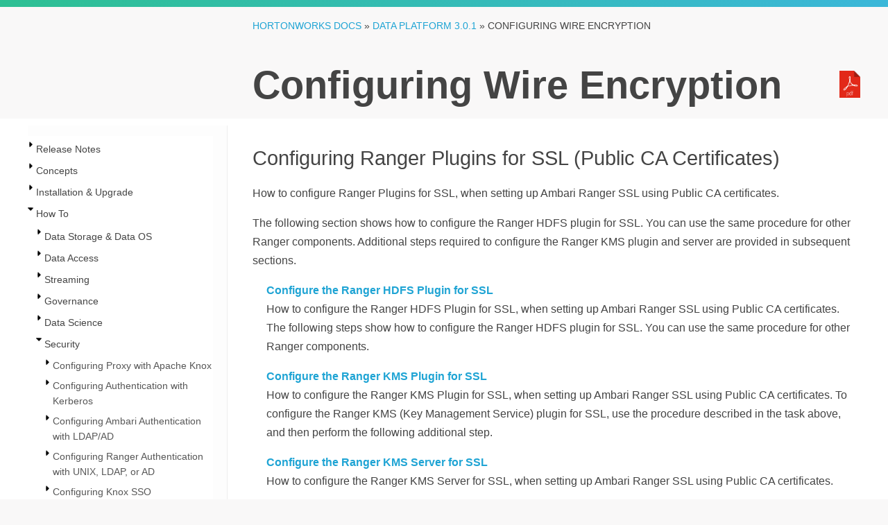

--- FILE ---
content_type: text/html
request_url: https://docs-archive.cloudera.com/HDPDocuments/HDP3/HDP-3.0.1/configuring-wire-encryption/content/configuring_ambari_ranger_ssl_using_public_ca_certificates_configuring_ranger_plugins_for_ssl.html
body_size: 4634
content:
<html lang="en"><head><meta http-equiv="Content-Type" content="text/html; charset=UTF-8"><meta charset="UTF-8"><meta name="DC.Type" content="concept"><meta name="description" content="How to configure Ranger Plugins for SSL, when setting up Ambari Ranger SSL using Public CA certificates."><meta name="DC.Relation" scheme="URI" content="../content/configuring_ambari_ranger_ssl_using_public_ca_certificates.html"><meta name="DC.Relation" scheme="URI" content="../content/configuring_the_ranger_hdfs_plugin_for_ssl.html"><meta name="DC.Relation" scheme="URI" content="../content/configuring_the_ranger_kms_plugin_for_ssl.html"><meta name="DC.Relation" scheme="URI" content="../content/configuring_the_ranger_kms_server_for_ssl.html"><meta name="DC.Relation" scheme="URI" content="../content/configure_ranger_kms_database_for_ssl_enabled_mysql.html"><meta name="prodname" content="HDP Security Configuring Wire Encryption"><meta name="version" content="3"><meta name="release" content="0"><meta name="modification" content="1"><meta name="brand" content="Data Platform"><meta name="rights" content="© 2018, 2017, 2016, 2015, 2013, 2011 Hortonworks, Inc."><meta name="DC.Date.Created" content="2017-11-06"><meta name="DC.Date.Modified" content="2018-07-15"><meta name="DC.Format" content="XHTML"><meta name="DC.Identifier" content="configure_ambari_ranger_ssl_public_ca_certs_plugins"><link rel="stylesheet" type="text/css" href="../commonltr.css"><title>Configuring Ranger Plugins for SSL (Public CA Certificates)</title><script type="application/javascript">
      
      
    //The id for tree cookie
    var treeCookieId = "treeview-bk_release-notes";
    var language = "en";
    var w = new Object();
    //Localization
    txt_filesfound = 'Results';
    txt_enter_at_least_1_char = "You must enter at least one character.";
    txt_browser_not_supported = "Please enable JavaScript.";
    txt_please_wait = "Please wait. Search in progress...";
    txt_results_for = "Results for: ";
    
    
    </script><script type="application/javascript" src="https://code.jquery.com/jquery-1.4.3.min.js"></script><script type="application/javascript" src="/common/themes/pre-hdp-3.1/js/jquery-ui-1.8.2.custom.min.js"></script><script type="application/javascript" src="/common/themes/pre-hdp-3.1/js/jquery.cookie.js"></script><script type="application/javascript" src="/common/themes/pre-hdp-3.1/js/jquery.treeview.min.js"></script><link href="https://cdn.jsdelivr.net/qtip2/3.0.3/jquery.qtip.min.css" rel="stylesheet" type="text/css" media="screen, projection"><script src="https://cdnjs.cloudflare.com/ajax/libs/qtip2/3.0.3/jquery.qtip.min.js" type="application/javascript"></script><script type="application/javascript" src="/common/js/navigation.js"></script><script type="application/javascript" src="/common/themes/pre-hdp-3.1/js/main.js"></script><script type="application/javascript" src="/common/themes/pre-hdp-3.1/js/htmlFileList.js"></script><script type="application/javascript" src="/common/themes/pre-hdp-3.1/js/htmlFileInfoList.js"></script><script type="application/javascript" src="/common/themes/pre-hdp-3.1/js/nwSearchFnt.js"></script><script type="application/javascript" src="/common/themes/pre-hdp-3.1/js/en_stemmer.js"></script><script type="application/javascript" src="/common/themes/pre-hdp-3.1/js/index-1.js"></script><script type="application/javascript" src="/common/themes/pre-hdp-3.1/js/index-2.js"></script><script type="application/javascript" src="/common/themes/pre-hdp-3.1/js/index-3.js"></script><script type="application/javascript">
      
      
    (function(i,s,o,g,r,a,m){i['GoogleAnalyticsObject']=r;i[r]=i[r]||function(){
    (i[r].q=i[r].q||[]).push(arguments)},i[r].l=1*new Date();a=s.createElement(o),
    m=s.getElementsByTagName(o)[0];a.async=1;a.src=g;m.parentNode.insertBefore(a,m)
    })(window,document,'script','https://www.google-analytics.com/analytics.js','ga');
    ga('create', 'UA-159841935-1', 'auto');
    ga('send', 'pageview');
    
    
    </script><script type="application/javascript" src="/common/themes/pre-hdp-3.1/js/plugins.js"></script><script type="application/javascript" src="/common/themes/pre-hdp-3.1/js/scripts.js"></script><script src="https://cdnjs.cloudflare.com/ajax/libs/highlight.js/9.3.0/highlight.min.js" type="application/javascript"></script><script type="application/javascript">
      
    // PAGE SPECIFIC SCRIPTS
    
    $('.chapters>li .dropdown').click(function () {
    var $arrow = $(this).find('i.fa');
    if( $arrow.hasClass('fa-chevron-down')) {
    $(this).siblings('.sections').show();
    $arrow.removeClass('fa-chevron-down').addClass('fa-chevron-up');
    } else {
    console.log('up');
    $(this).siblings('.sections').hide();
    $arrow.removeClass('fa-chevron-up').addClass('fa-chevron-down');
    }
    });
    
    //  $('h3').on('mouseenter',function() {
    //      console.log('received mouseover');
    //      $(this).find('.hash-link').show();
    //  });
    
    //  $('h3').on('mouseleave',function() {
    //      $(this).find('.hash-link').hide();
    //  });
    
    
    // STICKY SIDEBARs
    var stickySidebar = $('.sticky');
    
    if (stickySidebar.length > 0) {
    var stickyHeight = stickySidebar.height(),
    sidebarTop = stickySidebar.offset().top;
    }
    
    // on scroll move the sidebar
    $(window).scroll(function () {
    if (stickySidebar.length > 0) {
    var scrollTop = $(window).scrollTop();
    console.log
    
    if (sidebarTop < scrollTop) {
    stickySidebar.css('top', scrollTop - sidebarTop);
    
    // stop the sticky sidebar at the footer to avoid overlapping
    var sidebarBottom = stickySidebar.offset().top + stickyHeight,
    stickyStop = $('.main-content').offset().top + $('.main-content').height();
    if (stickyStop < sidebarBottom) {
    var stopPosition = $('.main-content').height() - stickyHeight;
    stickySidebar.css('top', stopPosition);
    }
    }
    else {
    stickySidebar.css('top', '0');
    }
    }
    });
    
    $(window).resize(function () {
    if (stickySidebar.length > 0) {
    stickyHeight = stickySidebar.height();
    }
    });
    
    // Initialize Syntax Highlighting
    hljs.initHighlightingOnLoad();
    
    </script><style type="text/css">
      
      
    input {
    margin-bottom: 5px;
    margin-top: 2px;
    }
    
    .folder {
    display: block;
    height: 22px;
    padding-left: 20px;
    background: transparent url(/common/themes/pre-hdp-3.1/images/folder.gif) 0 0px no-repeat;
    }
    
    </style><link href="/common/themes/pre-hdp-3.1/images/favicon.ico" rel="icon" type="image/x-icon" sizes="16x16"><link href="https://hortonworks.com/wp-content/uploads/2016/04/cropped-favicon521x512-70x70.png" rel="icon" type="image/x-icon" sizes="32x32"><link href="https://hortonworks.com/wp-content/uploads/2016/04/cropped-favicon521x512-300x300.png" rel="icon" type="image/x-icon" sizes="192x192"><link href="https://hortonworks.com/wp-content/uploads/2016/04/cropped-favicon521x512-300x300.png" rel="apple-touch-icon-precomposed" type="image/x-icon" sizes="192x192"><link href="https://cdnjs.cloudflare.com/ajax/libs/highlight.js/9.3.0/styles/default.min.css" rel="stylesheet"><link rel="stylesheet" media="screen, projection" href="/common/themes/pre-hdp-3.1/css/main.css"><link rel="stylesheet" media="screen, projection" href="/common/themes/pre-hdp-3.1/css/docux.css"><style type="text/css"></style><link rel="stylesheet" type="text/css" media="screen, projection" href="/common/themes/pre-hdp-3.1/css/jquery-ui-1.8.2.custom.css"><link rel="stylesheet" type="text/css" media="screen, projection" href="/common/themes/pre-hdp-3.1/css/jquery.treeview.css"><link href="https://cdn.jsdelivr.net/qtip2/3.0.3/jquery.qtip.min.css" rel="stylesheet" type="text/css" media="screen, projection"></head><body class="docs books"><div id="body_container"><div class="breadcrumb_bg"><!-- --></div><div id="navbar"><section class="ps topstrip"><div><!-- --></div></section></div><div id="mainbody"><section class="ps titlebar"><div><div class="breadcrumb"><a href="/">Hortonworks Docs</a> » <a id="index_page" href="../../index.html">Data Platform 3.0.1</a> » <span class="current_book">Configuring Wire Encryption</span></div><div class="book_title">Configuring Wire Encryption</div><div class="ebooks"><div class="formats"><span class="desc">Also available as:</span><div class="format"><a onclick="_gaq.push(['_trackEvent', 'Header', 'pdfDownload', 'click', 1]);" title="Download a PDF of this document" class="pdficon" href="../sec_configuring_wire_encryption.pdf"><img src="/common/themes/pre-hdp-3.1/images/pdf.png" alt="PDF"></a></div></div></div></div></section><div class="lowerbody"><section class="ps doc-content"><div><div class="aside left"><div><div id="leftnavigation" style="padding-top:3px; background-color:white;"><div class="ui-tabs ui-widget ui-widget-content ui-corner-all"><div id="treeDiv" class="ui-tabs-panel ui-widget-content ui-corner-bottom"><img src="/common/themes/pre-hdp-3.1/images/loading.gif" alt="loading table of contents..." id="tocLoading" style="display:block;"><div id="ulTreeDiv" style="display:none" class="thisisthat"><ul id="tree" class="filetree"><li><a href="../content/wire_encryption.html">Wire Encryption</a></li><li><a href="../content/enabling_rpc_encryption.html">Enable RPC Encryption</a></li><li><a href="../content/enabling_data_transfer_protocol.html">Enable Data Transfer Protocol</a></li><li><a href="../content/enabling_ssl_understanding_the_hadoop_ssl_keystore_factory.html">Enabling SSL Understanding the Hadoop SSL Keystore Factory</a></li><li><a href="../content/creating_and_managing_ssl_certificates.html">Creating and Managing SSL Certificates</a><ul><li><a href="../content/obtain_a_certificate_from_a_trusted_third_party_certification_authority_ca.html">Obtain a Certificate from a Trusted Third Party Certification Authority CA</a></li><li><a href="../content/create_and_set_up_an_internal_ca_openssl.html">Create and Set Up an Internal CA OpenSSL</a></li><li><a href="../content/installing_certificates_in_the_hadoop_ssl_keystore_factory_hdfs_mapreduce_and_yarn.html">Install Certificates in the Hadoop SSL Keystore Factory (HDFS, MapReduce, and YARN)</a></li><li><a href="../content/installing_certificates_in_the_hadoop_ssl_keystore_factory_using_a_ca_signed_certificate.html">Installing Certificates in the Hadoop SSL Keystore Factory Using a CA Signed Certificate</a></li></ul></li><li><a href="../content/enabling_ssl_for_hdp_components.html">Enabling SSL for HDP Components</a><ul><li><a href="../content/enable_ssl_for_webhdfs_mapreduce_shuffle_tez_and_yarn.html">Enable SSL for WebHDFS, MapReduce, Tez, and YARN</a></li><li><a href="../content/enable_ssl_for_httpfs.html">Enable SSL for HttpFS</a></li><li><a href="../content/enable_ssl_on_oozie.html">Enable SSL on Oozie</a><ul><li><a href="../content/configure_the_oozie_client_to_connect_using_ssl.html">Configure the Oozie Client to Connect Using SSL</a></li><li><a href="../content/connect_to_the_oozie_web_ui_using_ssl.html">Connect to the Oozie Web UI Using SSL</a></li><li><a href="../content/configure_oozie_hcatalogjob_properties.html">Configure Oozie HCatalogJob Properties</a></li></ul></li><li><a href="../content/enable_ssl_on_the_hbase_rest_server.html">Enable SSL on the HBase REST Server</a></li><li><a href="../content/enable_ssl_on_the_hbase_web_ui.html">Enable SSL on the HBase Web UI</a></li><li><a href="../content/enable_ssl_on_hiveserver2.html">Enable SSL on HiveServer2</a><ul><li><a href="../content/setting_up_ssl_with_self_signed_certificates.html">Set up SSL with self-signed certificates</a></li><li><a href="../content/selectively_disabling_ssl_protocol_versions.html">Selectively disable SSL protocol versions</a></li></ul></li><li><a href="../content/enable_ssl_for_kafka_clients.html">Enable SSL for Kafka Clients</a><ul><li><a href="../content/configuring_the_kafka_broker.html">Configuring the Kafka Broker</a></li><li><a href="../content/configuring_kafka_producer_and_kafka_consumer.html">Configuring Kafka Producer and Kafka Consumer</a></li></ul></li><li><a href="../content/enable_ssl_for_accumulo.html">Enable SSL for Accumulo</a><ul><li><a href="../content/ssl_for_accumulo_generate_a_certificate_authority.html">Generating a Certificate Authority</a></li><li><a href="../content/ssl_for_accumulo_generate_a_certificate_keystore_per_host.html">Generating a Certificate Keystore Per Host</a></li><li><a href="../content/ssl_for_accumulo_configure_accumulo_servers.html">Configure Accumulo Servers</a></li><li><a href="../content/ssl_for_accumulo_configure_accumulo_clients.html">Configure Accumulo Clients</a></li></ul></li><li><a href="../content/enable_ssl_for_apache_atlas.html">Enable SSL for Apache Atlas</a><ul><li><a href="../content/configuring_apache_atlas_ssl.html">Configuring Apache Atlas SSL</a></li><li><a href="../content/ssl_for_apache_atlas_credential_provider_utility_script.html">SSL for Apache Atlas Credential Provider Utility Script</a></li></ul></li><li><a href="../content/spnego_setup_for_webhcat.html">SPNEGO setup for WebHCat</a></li><li><a href="../content/sec_configure_ssl_for_knox.html">Configure SSL for Knox</a><ul><li><a href="../content/ssl_for_knox_self_signed_certificate_with_specific_hostname_for_evaluations.html">Create Self-Signed Certificate with Specific Hostname for Evaluations</a></li><li><a href="../content/ssl_for_knox_ca_signed_certificates_for_production.html">Create CA-Signed Certificates for Production</a></li><li><a href="../content/ssl_for_knox_setting_up_trust_for_the_knox_gateway_clients.html">Set Up Trust for the Knox Gateway Clients</a></li></ul></li><li><a href="../content/set_up_ssl_for_ambari.html">Set Up SSL for Ambari</a><ul><li><a href="../content/ssl_for_ambari_set_up_truststore_for_ambari_server.html">Set Up Truststore for Ambari Server</a></li><li><a href="../content/set_up_two-way_ssl_between_ambari_server_and_ambari_agents.html">Set Up Two-Way SSL Between Ambari Server and Ambari Agents</a></li><li><a href="../content/optional__recreating_the_ambari_ssl_certificate_authority.html">Optional: Recreating the Ambari SSL Certificate Authority</a></li></ul></li><li><a href="../content/configure_ambari_ranger_ssl.html">Configure Ranger SSL</a><ul><li><a href="../content/configuring_ambari_ranger_ssl_using_public_ca_certificates.html">Configuring Public CA Certificates (Ranger SSL)</a><ul><li><a href="../content/configuring_ambari_ranger_ssl_using_public_ca_certificates_prerequisites.html">Prerequisites</a></li><li><a href="../content/configuring_ambari_ranger_ssl_using_public_ca_certificates_configuring_ranger_admin.html">Configure Ranger Admin</a></li><li><a href="../content/configuring_ambari_ranger_ssl_using_public_ca_certificates_configuring_ranger_usersync.html">Configure Ranger Usersync</a></li><li class="active"><a href="../content/configuring_ambari_ranger_ssl_using_public_ca_certificates_configuring_ranger_plugins_for_ssl.html">Configuring Ranger Plugins for SSL (Public CA Certificates)</a><ul><li><a href="../content/configuring_the_ranger_hdfs_plugin_for_ssl.html">Configure the Ranger HDFS Plugin for SSL</a></li><li><a href="../content/configuring_the_ranger_kms_plugin_for_ssl.html">Configure the Ranger KMS Plugin for SSL</a></li><li><a href="../content/configuring_the_ranger_kms_server_for_ssl.html">Configure the Ranger KMS Server for SSL</a></li><li><a href="../content/configure_ranger_kms_database_for_ssl_enabled_mysql.html">Configure Ranger KMS Database for SSL-enabled MySQL</a></li></ul></li><li><a href="../content/configuring_ambari_ranger_ssl_using_public_ca_certificates_configure_ranger_hbase_plugin_for_ssl.html">Configure Ranger HBase Plugin for SSL</a></li></ul></li><li><a href="../content/configuring_ambari_ranger_ssl_using_a_self_signed_certificate.html">Configuring a Self-Signed Certificate (Ranger SSL)</a><ul><li><a href="../content/configuring_ambari_ranger_ssl_using_a_self_signed_certificate_prerequisites.html">Prerequisites</a></li><li><a href="../content/configuring_ambari_ranger_ssl_using_a_self_signed_certificate_configuring_ranger_admin.html">Configure Ranger Admin</a></li><li><a href="../content/configuring_ambari_ranger_ssl_using_a_self_signed_certificate_configuring_ranger_usersync.html">Configure Ranger Usersync</a></li><li><a href="../content/configuring_ambari_ranger_ssl_using_a_self_signed_certificate_configuring_ranger_plugins.html">Configuring Ranger Plugins (Self-Signed Certificate)</a><ul><li><a href="../content/self_signed_configuring_the_ranger_hdfs_plugin_for_ssl.html">Configure the Ranger HDFS Plugin for SSL</a></li><li><a href="../content/self_signed_configuring_the_ranger_kms_plugin_for_ssl.html">Configure the Ranger KMS Plugin for SSL</a></li><li><a href="../content/self_signed_configuring_the_ranger_kms_server_for_ssl.html">Configure the Ranger KMS Server for SSL</a></li></ul></li></ul></li><li><a href="../content/configure_ranger_admin_database_for_ssl_enabled_mysql.html">Configure Ranger Admin Database for SSL-Enabled MySQL (Ranger SSL)</a></li></ul></li></ul></li><li><a href="../content/connecting_to_ssl_enabled_components.html">Connecting to SSL Enabled Components</a><ul><li><a href="../content/connect_to_ssl_enabled_hiveserver2_using_jdbc.html">Connect to SSL-Enabled HiveServer2 using JDBC</a></li><li><a href="../content/connect_to_ssl_enabled_oozie_server.html">Connecting to SSL Enabled Oozie Server</a><ul><li><a href="../content/use_a_self_signed_certificate_from_oozie_java_clients.html">Use a Self-Signed Certificate from Oozie Java Clients</a></li><li><a href="../content/connect_to_oozie_from_java_clients.html">Connect to Oozie from Java Clients</a></li><li><a href="../content/connect_to_oozie_from_a_web_browser.html">Connect to Oozie from a Web Browser</a></li></ul></li></ul></li></ul></div></div></div></div></div><div class="formats"><div class="pdf"><!-- --></div></div></div><div class="next-prev-links"></div><div id="content" aria-labelledby="ariaid-title1">
   <h1 class="title topictitle1" id="ariaid-title1">Configuring Ranger Plugins for SSL (Public CA Certificates)</h1>
   
<div class="body conbody"><p class="shortdesc">How to configure Ranger Plugins for SSL, when setting up Ambari Ranger SSL using
      Public CA certificates.</p>
      <p class="p">The following section shows how to configure the Ranger HDFS plugin for
                    SSL. You can use the same procedure for other Ranger components. Additional
                    steps required to configure the Ranger KMS plugin and server are provided in
                    subsequent sections.</p>
   </div>
<nav role="navigation" class="related-links"><ul class="ullinks"><li class="link ulchildlink"><strong><a href="../content/configuring_the_ranger_hdfs_plugin_for_ssl.html">Configure the Ranger HDFS Plugin for SSL</a></strong><br>How to configure the Ranger HDFS Plugin for SSL, when setting up Ambari Ranger SSL       using Public CA certificates. The following steps show how to configure the Ranger HDFS plugin       for SSL. You can use the same procedure for other Ranger components.</li><li class="link ulchildlink"><strong><a href="../content/configuring_the_ranger_kms_plugin_for_ssl.html">Configure the Ranger KMS Plugin for SSL</a></strong><br>How to configure the Ranger KMS Plugin for SSL, when setting up Ambari Ranger SSL       using Public CA certificates. To configure the Ranger KMS (Key Management Service) plugin for       SSL, use the procedure described in the task above, and then perform the following additional       step.</li><li class="link ulchildlink"><strong><a href="../content/configuring_the_ranger_kms_server_for_ssl.html">Configure the Ranger KMS Server for SSL</a></strong><br>How to configure the Ranger KMS Server for SSL, when setting up Ambari Ranger SSL       using Public CA certificates.</li><li class="link ulchildlink"><strong><a href="../content/configure_ranger_kms_database_for_ssl_enabled_mysql.html">Configure Ranger KMS Database for SSL-enabled MySQL</a></strong><br>When an SSL-enabled database is configured for use with Ranger KMS, you must add       certain configurations to Ranger. This explains how to configure the Ranger KMS Database for       SSL-enabled MySQL, when setting up Ambari Ranger SSL using Public CA certificates. </li></ul><div class="familylinks"><div class="parentlink"><strong>Parent topic:</strong> <a class="link" href="../content/configuring_ambari_ranger_ssl_using_public_ca_certificates.html" title="How to configure Ranger SSL using public CA Certificates, when configuring Ranger SSL in an Ambari cluster.">Configuring Public CA Certificates (Ranger SSL)</a></div></div></nav></div></div></section></div></div></div><section class="ps footer"><div><div class="copyright">© 2012–2019, Hortonworks, Inc.</div><div class="license">Document licensed under the <a href="https://creativecommons.org/licenses/by-sa/4.0/legalcode">Creative
          Commons Attribution ShareAlike 4.0 License</a>.</div><div class="menulinks"><a href="https://hortonworks.com">Hortonworks.com</a> | 
          <a href="#">Documentation</a> |
          <a href="https://hortonworks.com/support/">Support</a> |
          <a href="https://community.hortonworks.com/">Community</a></div></div></section></body></html>

--- FILE ---
content_type: text/css
request_url: https://docs-archive.cloudera.com/common/themes/pre-hdp-3.1/css/main.css
body_size: 15114
content:
@charset "UTF-8";
/*! normalize.css v2.1.1 | MIT License | git.io/normalize */
/* ==========================================================================
   HTML5 display definitions
   ========================================================================== */
/* Sort the box-sizing out! */
* {
  -moz-box-sizing: border-box;
  -webkit-box-sizing: border-box;
  box-sizing: border-box; }

/**
 * Correct `block` display not defined in IE 8/9.
 */
article,
aside,
details,
figcaption,
figure,
footer,
header,
hgroup,
main,
nav,
section,
summary {
  display: block; }

/**
 * Correct `inline-block` display not defined in IE 8/9.
 */
audio,
canvas,
video {
  display: inline-block; }

/**
 * Prevent modern browsers from displaying `audio` without controls.
 * Remove excess height in iOS 5 devices.
 */
audio:not([controls]) {
  display: none;
  height: 0; }

/**
 * Address styling not present in IE 8/9.
 */
[hidden] {
  display: none; }

/* ==========================================================================
   Base
   ========================================================================== */
/**
 * 1. Prevent system color scheme's background color being used in Firefox, IE,
 *    and Opera.
 * 2. Prevent system color scheme's text color being used in Firefox, IE, and
 *    Opera.
 * 3. Set default font family to sans-serif.
 * 4. Prevent iOS text size adjust after orientation change, without disabling
 *    user zoom.
 */
html {
  background: #f9f8f8;
  /* 1 */
  color: #333;
  /* 2 */
  font-family: sans-serif;
  /* 3 */
  -ms-text-size-adjust: 100%;
  /* 4 */
  -webkit-text-size-adjust: 100%;
  /* 4 */
  height: 100%; }

/**
 * Remove default margin.
 */
body {
  margin: 0;
  padding: 0;
  height: 100%; }

/* ==========================================================================
   Links
   ========================================================================== */
/**
 * Address `outline` inconsistency between Chrome and other browsers.
 */
a:focus {
  outline: thin dotted; }

/**
 * Improve readability when focused and also mouse hovered in all browsers.
 */
a:active,
a:hover {
  outline: 0; }

/* ==========================================================================
   Typography
   ========================================================================== */
/**
 * Address variable `h1` font-size and margin within `section` and `article`
 * contexts in Firefox 4+, Safari 5, and Chrome.
 */
h1 {
  font-size: 2em;
  margin: 0.67em 0; }

/**
 * Address styling not present in IE 8/9, Safari 5, and Chrome.
 */
abbr[title] {
  border-bottom: 1px dotted; }

/**
 * Address style set to `bolder` in Firefox 4+, Safari 5, and Chrome.
 */
b,
strong {
  font-weight: bold; }

/**
 * Address styling not present in Safari 5 and Chrome.
 */
dfn {
  font-style: italic; }

/**
 * Address differences between Firefox and other browsers.
 */
hr {
  height: 0; }

/**
 * Address styling not present in IE 8/9.
 */
mark {
  background: #ff0;
  color: #000; }

/**
 * Correct font family set oddly in Safari 5 and Chrome.
 */
code,
kbd,
pre,
samp {
  font-family: Consolas, "Liberation Mono", Courier, monospace;
  font-size: 1em; }

/**
 * Improve readability of pre-formatted text in all browsers.
 */
pre {
  white-space: pre-wrap; }

/**
 * Set consistent quote types.
 */
q {
  quotes: "\201C" "\201D" "\2018" "\2019"; }

/**
 * Address inconsistent and variable font size in all browsers.
 */
small {
  font-size: 80%; }

/**
 * Prevent `sub` and `sup` affecting `line-height` in all browsers.
 */
sub,
sup {
  font-size: 75%;
  line-height: 0;
  position: relative;
  vertical-align: baseline; }

sup {
  top: -0.5em; }

sub {
  bottom: -0.25em; }

/* ==========================================================================
   Embedded content
   ========================================================================== */
/**
 * Remove border when inside `a` element in IE 8/9.
 */
img {
  border: 0; }

/**
 * Correct overflow displayed oddly in IE 9.
 */
svg:not(:root) {
  overflow: hidden; }

/* ==========================================================================
   Figures
   ========================================================================== */
/**
 * Address margin not present in IE 8/9 and Safari 5.
 */
figure {
  margin: 0; }

/* ==========================================================================
   Forms
   ========================================================================== */
/**
 * Define consistent border, margin, and padding.
 */
fieldset {
  border: 1px solid #c0c0c0;
  margin: 0 2px;
  padding: 0.35em 0.625em 0.75em; }

/**
 * 1. Correct `color` not being inherited in IE 8/9.
 * 2. Remove padding so people aren't caught out if they zero out fieldsets.
 */
legend {
  border: 0;
  /* 1 */
  padding: 0;
  /* 2 */ }

/**
 * 1. Correct font family not being inherited in all browsers.
 * 2. Correct font size not being inherited in all browsers.
 * 3. Address margins set differently in Firefox 4+, Safari 5, and Chrome.
 */
button,
input,
select,
textarea {
  font-family: inherit;
  /* 1 */
  font-size: 100%;
  /* 2 */
  margin: 0;
  /* 3 */ }

/**
 * Address Firefox 4+ setting `line-height` on `input` using `!important` in
 * the UA stylesheet.
 */
button,
input {
  line-height: normal; }

/**
 * Address inconsistent `text-transform` inheritance for `button` and `select`.
 * All other form control elements do not inherit `text-transform` values.
 * Correct `button` style inheritance in Chrome, Safari 5+, and IE 8+.
 * Correct `select` style inheritance in Firefox 4+ and Opera.
 */
button,
select {
  text-transform: none; }

/**
 * 1. Avoid the WebKit bug in Android 4.0.* where (2) destroys native `audio`
 *    and `video` controls.
 * 2. Correct inability to style clickable `input` types in iOS.
 * 3. Improve usability and consistency of cursor style between image-type
 *    `input` and others.
 */
button,
html input[type="button"],
input[type="reset"],
input[type="submit"] {
  -webkit-appearance: button;
  /* 2 */
  cursor: pointer;
  /* 3 */ }

/**
 * Re-set default cursor for disabled elements.
 */
button[disabled],
html input[disabled] {
  cursor: default; }

/**
 * 1. Address box sizing set to `content-box` in IE 8/9.
 * 2. Remove excess padding in IE 8/9.
 */
input[type="checkbox"],
input[type="radio"] {
  box-sizing: border-box;
  /* 1 */
  padding: 0;
  /* 2 */ }

/**
 * 1. Address `appearance` set to `searchfield` in Safari 5 and Chrome.
 * 2. Address `box-sizing` set to `border-box` in Safari 5 and Chrome
 *    (include `-moz` to future-proof).
 */
input[type="search"] {
  -webkit-appearance: textfield;
  /* 1 */ }

/**
 * Remove inner padding and search cancel button in Safari 5 and Chrome
 * on OS X.
 */
input[type="search"]::-webkit-search-cancel-button,
input[type="search"]::-webkit-search-decoration {
  -webkit-appearance: none; }

/**
 * Remove inner padding and border in Firefox 4+.
 */
button::-moz-focus-inner,
input::-moz-focus-inner {
  border: 0;
  padding: 0; }

/**
 * 1. Remove default vertical scrollbar in IE 8/9.
 * 2. Improve readability and alignment in all browsers.
 */
textarea {
  overflow: auto;
  /* 1 */
  vertical-align: top;
  /* 2 */ }

/* ==========================================================================
   Tables
   ========================================================================== */
/**
 * Remove most spacing between table cells.
 */
table {
  border-collapse: collapse;
  border-spacing: 0;
  line-height: 1.5; }

th {
  text-align: left; }

/* ==========================================================================
   Lists
   ========================================================================== */
div.variablelist > dl {
  margin-left: 10px;
}

dt > span.term {
  font-weight: bold;
  color: #666;
}

dt {
  margin-top: 10px; }

dd {
  margin-left: 0px; }

/**
 * Reset some basic elements
 */
body, h1, h2, h3, h4, h5, h6,
p, blockquote, pre, hr,
dl, dd, ol, ul, figure {
  margin: 0;
  padding: 0; }

/**
 * Basic styling
 */
body {
  font: 300 16px/1.7 "Roboto", sans-serif;
  color: #444;
  background-color: #fdfdfd;
  -webkit-text-size-adjust: 100%;
  -webkit-font-feature-settings: "kern" 1;
  -moz-font-feature-settings: "kern" 1;
  -o-font-feature-settings: "kern" 1;
  font-feature-settings: "kern" 1;
  font-kerning: normal; }

/**
 * Set `margin-bottom` to maintain vertical rhythm
 */
h1, h2, h3, h4, h5, h6,
p, blockquote, pre,
ul, ol, dl, figure {
  margin-bottom: 10px; }

/**
 * Images
 */
img {
  max-width: 100%;
  vertical-align: middle; }

/**
 * Figures
 */
figure > img {
  display: block; }

figcaption {
  font-size: 14px; }

/**
 * Lists
 */
/* ul, rpc: removed for 2/15 nav updates */
ol {
  margin-left: 20px; }

.steps::before {
    content: "Steps";
    font-weight: bold;
    margin-left: -40px;
}

.context::before {
    content: "About this task";
    display: block;
    font-weight: bold;
}

.context p {
    margin-top: 0em;
}

.result::before {
    content: "Result";
    display: block;
    font-weight: bold;
}

.result p {
    margin-top: 0em;
}


.postreq::before {
    content: "After you finish";
    display: block;
    font-weight: bold;
}

.postreq p {
    margin-top: 0em;
}


.prereq::before {
    content: "Before you begin";
    display: block;
    font-weight: bold;
}

.prereq p {
    margin-top: 0em;
}

.example::before {
    content: "Example";
    display: block;
    font-weight: bold;
}

li > ul,
li > ol {
  margin-bottom: 0; }

/**
 * Headings
 */
h1, h2, h3, h4, h5, h6 {
  font-weight: 300; }

/**
 * Blockquotes
 */
blockquote {
  color: #756e69;
  border-left: 4px solid #d7d5d4;
  padding-left: 10px;
  font-size: 18px;
  letter-spacing: -1px;
  font-style: italic; }
  blockquote > :last-child {
    margin-bottom: 0; }

/**
 * Code formatting
 */
pre,
code {
  font-size: 15px;
  border: none;
  border-radius: 3px;
  background-color: #f3f3f3;
  color: #888; }

code {
  padding: 1px 5px; }

pre {
  padding: 8px 12px;
  overflow-x: auto; }
  pre > code {
    border: 0;
    padding-right: 0;
    padding-left: 0; }

/**
 * Wrapper
 */
.wrapper {
  max-width: -webkit-calc(1400px - (20px * 2));
  max-width: calc(1400px - (20px * 2));
  margin-right: auto;
  margin-left: auto;
  padding-right: 20px;
  padding-left: 20px; }
  @media only screen {
    .wrapper {
      max-width: -webkit-calc(1400px - (20px));
      max-width: calc(1400px - (20px));
      padding-right: 10px;
      padding-left: 10px; } }

/**
 * Clearfix
 */
.wrapper:after {
  content: "";
  display: table;
  clear: both; }

/**
 * Icons
 */
.icon > svg {
  display: inline-block;
  width: 16px;
  height: 16px;
  vertical-align: middle; }
  .icon > svg path {
    fill: #756e69; }

/* Remove text-shadow in selection highlight: h5bp.com/i */
::-moz-selection, ::selection {
  background: #b3d4fc;
  text-shadow: none; }

/* WWW stylesheet overrides */
section {
  float: none; }

a {
  color: #1FA4D4; }
  a:visited {
    color: #1FA4D4; }
  a:hover {
    color: #45aaf2; }

figcaption {
  text-align: center;
  color: #999;
  font-size: 80%; }

/* We should really add some context to this... h1's, h2's appear differently in panel pages than L300 pages. */
h1.topictitle1 {
  font-size: 180%;
  font-weight: 300;
  margin: 10px 0px 15px;
  overflow: visible;
  font-family: "Roboto Condensed", sans-serif; }
  h1.topictitle1 + .subtitle {
    font-size: 110%;
    color: #aaa;
    font-weight: 300;
    margin-top: -20px;
    margin-bottom: 20px;
    line-height: 170%; }
  h1.topictitle1 + .topictitle2 {
    margin-top: 0px; }
  h1.topictitle1 + p {
    margin-top: 5px; }
  h1.topictitle1 a {
    text-decoration: none; }

h1 {
  font-size: 250%;
  font-weight: bold;
  line-height: 1.125em;
  margin: 0px 0px 20px;
  font-family: "Roboto Condensed", sans-serif; }
  @media only screen and (min-width: 48em) {
    h1 {
      font-size: 300%;
      line-height: 1.5em; } }
  h1 + .subtitle {
    font-size: 110%;
    color: #999;
    font-weight: 300;
    margin-top: 0px; }
    @media only screen and (min-width: 48em) {
      h1 + .subtitle {
        font-size: 140%; } }
  h1 a {
    text-decoration: none; }

div.titlepage h1 {
  font-size: 220%;
  font-weight: 300;
  line-height: 120%;
  margin: 10px 0px 15px;
  text-transform: none;
}

h2 {
  font-size: 180%;
  font-weight: 300;
  margin: 10px 0px 15px;
  overflow: visible;
  font-family: "Roboto Condensed", sans-serif; }
  h2 + .subtitle {
    font-size: 110%;
    color: #aaa;
    font-weight: 300;
    margin-top: -20px;
    margin-bottom: 20px;
    line-height: 170%; }
  h2 + h3 {
    margin-top: 0px; }
  h2 + p {
    margin-top: 5px; }
  h2 a {
    text-decoration: none; }

h3 {
  font-size: 145%;
  margin: 40px 0 10px;
  font-family: "Roboto Condensed", sans-serif;
  font-weight: 300; }
  h3 + p {
    margin-top: 0px; }
  h3 a {
    text-decoration: none; }

h4 {
  margin-top: 20px;
  font-size: 120%;
  font-weight: 400; }

/* A better looking default horizontal rule */
hr {
  display: block;
  height: 1px;
  border: 0;
  border-top: 1px solid #ccc;
  margin: 1em 0;
  padding: 0; }

/* Remove the gap between images and the bottom of their containers: h5bp.com/i/440  */
img {
  max-width: 100%;
  vertical-align: middle; }
  img.shadowed {
    -webkit-filter: drop-shadow(0px 0px 8px rgba(0, 0, 0, 0.5));
    filter: url(/wp-content/themes/hortonworks/css/shadow.svg#drop-shadow);
    -ms-filter: "progid:DXImageTransform.Microsoft.Dropshadow(OffX=0, OffY=0, Color='#777')";
    filter: "progid:DXImageTransform.Microsoft.Dropshadow(OffX=0, OffY=0, Color='#777')"; }

.btn {
  display: inline-block;
  padding: 5px 10px;
  text-decoration: none;
  text-align: center;
  border-radius: 3px;
  color: #fff;
  background-color: #3FAD2A;
  font-weight: bold;
  margin-right: 5px;
  margin-bottom: 5px; }
  .btn:active {
    position: relative;
    top: 1px; }
  .btn:visited {
    color: #fff; }
  .btn:hover {
    color: #fff;
    background-color: #3d7215; }
  .btn.small {
    padding: 5px 10px;
    font-size: 80%; }
  .btn.large {
    padding: 15px 30px; }
    @media only screen and (min-width: 60em) {
      .btn.large {
        font-size: 120%; } }
  .btn.w_subtext {
    padding: 5px; }
  .btn.full {
    width: 100%;
    display: block; }
  .btn.clear {
    color: #3FAD2A !important;
    border: 1px solid #DCDCDC;
    background-color: #EFEfEf !important; }
    .btn.clear:hover {
      border: 1px solid #DCDCDC;
      background-color: #EFEfEf; }
  .btn.loud {
    background: #45aaf2;
    color: #fff;
    border: 0px solid #b05801; }
    .btn.loud:hover {
      background-color: #ff8003; }
    .btn.loud .subtext {
      color: #fee8d4; }
  .btn.dark {
    background: #333;
    color: #fff;
    border: 0px solid #000; }
    .btn.dark:hover {
      background-color: #ff8003; }
    .btn.dark .subtext {
      color: #fee8d4; }

/* New Buttons */
.button-default, .button-white, .button-green, .button-orange {
  display: inline-block;
  border: 2px solid white;
  padding: 11px 16px 11px 21px;
  text-transform: uppercase;
  font-size: 14px;
  color: white;
  letter-spacing: 0.05em;
  background: transparent;
  margin-top: 25px;
  cursor: pointer;
  font-weight: 700;
  font-family: "roboto", sans-serif;
  -webkit-transition: all 0.3s ease-in-out;
  -moz-transition: all 0.3s ease-in-out;
  -o-transition: all 0.3s ease-in-out;
  transition: all 0.3s ease-in-out; }

.button-default:hover, .button-white:hover, .button-green:hover, .button-orange:hover {
  background: white;
  color: #3b8740; }

.main-body .mktoForm .button-default, .main-body .mktoForm .button-white, .main-body .mktoForm .button-green, .main-body .mktoForm .button-orange {
  margin-bottom: 20px; }

.button-white {
  background: transparent;
  border-color: #3fae2a;
  color: #3fae2a; }

.button-white:hover {
  background: #3b8740;
  border-color: #3b8740;
  color: white; }

.button-green {
  background: #3fae2a;
  border-color: #3fae2a;
  color: white; }

.button-green:hover {
  background: #3b8740;
  border-color: #3b8740;
  color: white; }

.button-orange {
  background: #e17000;
  border-color: #e17000;
  color: white; }

.button-orange:hover {
  background: #cb4602;
  border-color: #cb4602;
  color: white; }

/* For documents linking to xyz sort of file */
a {
  text-decoration: none; }

a.pdf {
  padding-left: 20px;
  background: url(../images/pdf.png) no-repeat; }

a.hash-link {
  display: none; }

ol {
  padding-left: 20px; }

ol li {
  margin-bottom: 5px; }

ul ul {
  padding: 0px; }

/* No Indent for the list */
ul.no-indent,
ol.no-indent {
  padding-left: 15px; }

/* Simple, no dots, just line-breaks */
ul.nodots,
ol.nodots {
  padding: 0px;
  margin-left: 0px; }
  ul.nodots li,
  ol.nodots li {
    list-style-type: none; }

/* Create a commma separated list */
ul.comma_separated, ol.comma_separated {
  overflow: auto;
  padding-left: 0px;
  display: inline-block; }
  ul.comma_separated li, ol.comma_separated li {
    list-style-type: none;
    display: inline-block; }
    ul.comma_separated li:after, ol.comma_separated li:after {
      content: ", "; }
    ul.comma_separated li:last-child:after, ol.comma_separated li:last-child:after {
      content: ""; }

/* Used for a list of links */
ul.jump_offs, ol.jump_offs {
  list-style-type: none;
  padding-left: 0px; }

/* Use with lots of text per bullet. - Adds spacing below the list item to give it more of a paragraph styling */
ul.wide li, ol.wide li {
  margin-bottom: 10px; }
  ul.wide li b:first-child,
  ul.wide li strong:first-child, ol.wide li b:first-child,
  ol.wide li strong:first-child {
    display: block; }
  ul.wide li b + br, ol.wide li b + br {
    display: none; }

ul.check, ol.check {
  padding-left: 0px;
  list-style-type: none; }
  ul.check li, ol.check li {
    padding-left: 25px;
    background: url(/wp-content/themes/hortonworks/images/icons/check_grey_x16.png) left 3px no-repeat;
    vertical-align: top;
    margin-bottom: 10px; }

table.fixed,
table.fixed tbody {
  table-layout: fixed; }

td {
  vertical-align: top; }

/* We don't need padding around a UL if it's the only content in a table */
td > ul:first-child {
  margin-top: 0px;
  margin-bottom: 0px; }

.data-table {
  width: 100%; }
  .data-table th {
    color: #fff;
    background-color: #999;
    padding: 2px 5px;
    border: 1px solid #fff;
    font-weight: 400; }
  .data-table th > p {
    margin-bottom: 0px; }
  .data-table td {
    padding: 2px 5px;
    border: 1px solid #fff; }
  .data-table tr:nth-child(odd) {
    background-color: #f6f6f6; }
  .data-table tr:nth-child(odd) td:first-child {
    background-color: #f0f0f0;
    font-weight: bold; }
  .data-table tr:nth-child(even) {
    background-color: #f0f0f0; }
  .data-table tr:nth-child(even) td:first-child {
    background-color: #e6e6e6;
    font-weight: bold; }

/* Avoids funky spacing at the top of a column that starts with a paragraph */
div > p:first-child {
  margin-top: 0px; }

.hljs {
  background-color: transparent; }

.search-highlight {
  background-color: rgba(255, 255, 0, 0.3); }

/* Body Subcontainer used to push the footer to the bottom of the page. */
#body_container {
  min-height: 100%;
  position: relative; }

/* Mainbody delineates the page from the header and the footer */
.mainbody {
  background: #f9f8f8;
  /* Old browsers */ }
  @media only screen and (min-width: 60em) {
    .mainbody {
      padding-bottom: 150px; } }

.lowerbody .ps > div {
  background-color: #fff; }

/* Show a warning to old browsers that they need to upgrade */
.browsehappy {
  margin: 0.2em 0;
  background: #ccc;
  color: #000;
  padding: 0.2em 0;
  position: relative;
  z-index: 999999; }

/* Page Sections are full width areas of the page */
.ps {
  position: relative;
  clear: both;
  padding: 0; }
  .ps > div {
    position: relative;
    margin: auto;
    max-width: 1400px;
    border-top: 0px;
    border-bottom: 0px;
    overflow: visible;
    padding: 30px 20px; }
    @media only screen and (min-width: 48em) {
      .ps > div {
        padding: 30px 40px; } }

.titlebar {
    background-color: #f9f8f8;
}

.dark {
  color: #fff; }
  .dark a {
    color: #fff; }
    .dark a:hover {
      color: #e6f2df !important; }
    .dark a.alt {
      color: #333; }
  .dark.full {
    background-color: #424242; }
    .dark.full > div {
      background-color: transparent; }
  .dark h3 {
    color: #69be28; }

.ps.dark > div {
  background-color: rgba(66, 66, 66, 0.9); }

.light-grey.full {
  background-color: #EFEfEf; }
.light-grey h2 + h3 {
  color: #3FAD2A; }

.ps.light-grey > div {
  background-color: #EFEfEf; }

/* Used when we want to break the standard frame and let the background show through */
.ps.clear > div {
  background-color: transparent; }

/* Aside is the sidebar in the L300 templates. */
.aside {
  font-size: 90%; }
  @media only screen and (min-width: 60em) {
    .aside.left {
      padding-right: 20px;
      border-right: 1px solid #eee; }
    .aside.right {
      border-left: 1px solid #eee;
      padding-left: 35px;
      padding-right: 0px; } }
  .aside h3:first-child {
    margin-top: 0px; }

.maincontent.right {
  padding-left: 25px; }

/* Simple tab system for inlining small chunks of content */
ul.tabs {
  list-style-type: none;
  padding-left: 0px !important;
  padding: 5px;
  margin-left: -5px;
  padding-bottom: 0px; }
  ul.tabs li {
    z-index: 2;
    position: relative;
    padding: 3px 10px;
    margin-right: 10px;
    background-color: #ccc;
    display: block;
    width: 100%;
    margin-bottom: 2px; }
    @media only screen and (min-width: 48em) {
      ul.tabs li {
        display: inline-block;
        border-radius: 10px;
        margin-bottom: 0;
        width: auto; } }
    ul.tabs li.active, ul.tabs li:hover {
      background-color: #44697d; }
    ul.tabs li a {
      text-decoration: none;
      color: #fff; }
    ul.tabs li.spacer {
      background-color: #fff; }
      @media only screen and (min-width: 48em) {
        ul.tabs li.spacer {
          width: 30px; } }

/* Options Panel - Static, right aligned panel with a link for feedback, contact, fwd etc.  */
#options_panel {
  color: #fff;
  border-bottom: 0px;
  padding: 0px;
  z-index: 100;
  display: none; }
  @media only screen and (min-width: 48em) {
    #options_panel {
      display: block;
      position: fixed;
      right: -97px;
      top: 500px;
      border-right: 3px solid #3FAD2A;
      -webkit-transform: rotate(-90deg);
      -moz-transform: rotate(-90deg);
      transform: rotate(-90deg); } }
  #options_panel ul {
    padding-left: 0px;
    overflow: hidden;
    margin: 0px; }
  #options_panel li {
    background-color: #333;
    list-style-type: none;
    float: right;
    padding: 0px;
    display: block;
    overflow: hidden; }
    @media only screen and (min-width: 48em) {
      #options_panel li {
        border-right: 2px solid #fff;
        display: block; } }
    @media only screen and (min-width: 48em) {
      #options_panel li img {
        -webkit-transform: rotate(90deg);
        -moz-transform: rotate(90deg);
        transform: rotate(90deg); } }
    #options_panel li .fa {
      font-size: 150%;
      padding: 1px 4px 7px 4px;
      -webkit-transform: rotate(90deg);
      -moz-transform: rotate(90deg);
      transform: rotate(90deg); }
  #options_panel a {
    display: inline-block;
    color: #fff;
    padding: 5px 12px 8px;
    text-decoration: none;
    height: 37px;
    font-weight: 500; }
    #options_panel a:hover {
      background-color: #45aaf2; }

.modal {
  display: none;
  padding: 10px; }

#searchDiv {
  font-size: 80%;
}
#searchDiv .searchText {
    border: #BFCEE9 solid 1pt;
    width: 11em;
}
#searchDiv input {
    margin-bottom: 5px;
    margin-top: 2px;
}
#searchDiv .searchButton {
    margin-left: 3px;
    background: #EBEFF8;
    color: #0050A0;
    border: #BFCEE9 solid 1pt;
    font-weight: bold;
    font-size: 10pt;
}
#searchDiv a {
    text-decoration: underline;
}
#searchDiv .searchHighlight {
    display: none;
}

/* GSE SEARCH WIDGET OVERIDES */
/*
#search {
  display: none; }
  #search .cse form.gsc-search-box,
  #search form.gsc-search-box {
    padding: 0 15px 0px 0px;
    font-size: initial; }
  #search .gsc-control-cse {
    border: 0; }
  #search td.gsc-search-button {
    width: initial; }
  #search div.gsc-control-cse {
    padding: 0 !important;
    background-color: transparent !important;
    border-color: transparent !important; }
  #search table.gsc-search-box td.gsc-input {
    padding-right: 3px; }
  #search input.gsc-input {
    height: 40px;
    border: 0 !important;
    font-size: 110%;
    color: #999;
    padding: 0 10px; }
  #search input.gsc-search-button {
    width: 90px;
    height: 40px;
    font-size: 15px;
    margin-top: 0px;
    border-radius: 0;
    border: 2px solid #fff;
    background-color: transparent;
    color: #fff;
    text-transform: uppercase; }
  #search div.gsc-clear-button {
    display: none; }
  #search .gsc-results .gsc-cursor-box .gsc-cursor-current-page {
    background-color: rgba(105, 190, 40, 0.4) !important;
    border-color: rgba(105, 190, 40, 0.4) !important; }
  #search .gs-webResult.gs-result a.gs-title:hover {
    color: #e17000 !important;
    opacity: 0.6 !important; }
  #search .gsc-modal-background-image {
    background-color: #272727; }
  @media only screen and (min-width: 60em) {
    #search {
      display: inline-block;
      height: 44px; }
      #search .gsc-results-wrapper-overlay {
        margin-top: 50px; }
      #search input.gsc-input {
        width: 200px; } }
*/

/*!
 *  Font Awesome 4.5.0 by @davegandy - http://fontawesome.io - @fontawesome
 *  License - http://fontawesome.io/license (Font: SIL OFL 1.1, CSS: MIT License)
 */
/* FONT PATH
 * -------------------------- */
@font-face {
  font-display: swap;
  font-family: 'FontAwesome';
  src: url("../fonts/fontawesome-webfont.eot?v=4.5.0");
  src: url("../fonts/fontawesome-webfont.eot?#iefix&v=4.5.0") format("embedded-opentype"), url("../fonts/fontawesome-webfont.woff2?v=4.5.0") format("woff2"), url("../fonts/fontawesome-webfont.woff?v=4.5.0") format("woff"), url("../fonts/fontawesome-webfont.ttf?v=4.5.0") format("truetype"), url("../fonts/fontawesome-webfont.svg?v=4.5.0#fontawesomeregular") format("svg");
  font-weight: normal;
  font-style: normal; }
.fa {
  display: inline-block;
  font: normal normal normal 14px/1 FontAwesome;
  font-size: inherit;
  text-rendering: auto;
  -webkit-font-smoothing: antialiased;
  -moz-osx-font-smoothing: grayscale; }

/* makes the font 33% larger relative to the icon container */
.fa-lg {
  font-size: 1.33333em;
  line-height: 0.75em;
  vertical-align: -15%; }

.fa-2x {
  font-size: 2em; }

.fa-3x {
  font-size: 3em; }

.fa-4x {
  font-size: 4em; }

.fa-5x {
  font-size: 5em; }

.fa-fw {
  width: 1.28571em;
  text-align: center; }

.fa-ul {
  padding-left: 0;
  margin-left: 2.14286em;
  list-style-type: none; }
  .fa-ul > li {
    position: relative; }

.fa-li {
  position: absolute;
  left: -2.14286em;
  width: 2.14286em;
  top: 0.14286em;
  text-align: center; }
  .fa-li.fa-lg {
    left: -1.85714em; }

.fa-border {
  padding: .2em .25em .15em;
  border: solid 0.08em #eee;
  border-radius: .1em; }

.fa-pull-left {
  float: left; }

.fa-pull-right {
  float: right; }

.fa.fa-pull-left {
  margin-right: .3em; }
.fa.fa-pull-right {
  margin-left: .3em; }

/* Deprecated as of 4.4.0 */
.pull-right {
  float: right; }

.pull-left {
  float: left; }

.fa.pull-left {
  margin-right: .3em; }
.fa.pull-right {
  margin-left: .3em; }

.fa-spin {
  -webkit-animation: fa-spin 2s infinite linear;
  animation: fa-spin 2s infinite linear; }

.fa-pulse {
  -webkit-animation: fa-spin 1s infinite steps(8);
  animation: fa-spin 1s infinite steps(8); }

@-webkit-keyframes fa-spin {
  0% {
    -webkit-transform: rotate(0deg);
    transform: rotate(0deg); }
  100% {
    -webkit-transform: rotate(359deg);
    transform: rotate(359deg); } }
@keyframes fa-spin {
  0% {
    -webkit-transform: rotate(0deg);
    transform: rotate(0deg); }
  100% {
    -webkit-transform: rotate(359deg);
    transform: rotate(359deg); } }
.fa-rotate-90 {
  filter: progid:DXImageTransform.Microsoft.BasicImage(rotation=1);
  -webkit-transform: rotate(90deg);
  -ms-transform: rotate(90deg);
  transform: rotate(90deg); }

.fa-rotate-180 {
  filter: progid:DXImageTransform.Microsoft.BasicImage(rotation=2);
  -webkit-transform: rotate(180deg);
  -ms-transform: rotate(180deg);
  transform: rotate(180deg); }

.fa-rotate-270 {
  filter: progid:DXImageTransform.Microsoft.BasicImage(rotation=3);
  -webkit-transform: rotate(270deg);
  -ms-transform: rotate(270deg);
  transform: rotate(270deg); }

.fa-flip-horizontal {
  filter: progid:DXImageTransform.Microsoft.BasicImage(rotation=0);
  -webkit-transform: scale(-1, 1);
  -ms-transform: scale(-1, 1);
  transform: scale(-1, 1); }

.fa-flip-vertical {
  filter: progid:DXImageTransform.Microsoft.BasicImage(rotation=2);
  -webkit-transform: scale(1, -1);
  -ms-transform: scale(1, -1);
  transform: scale(1, -1); }

:root .fa-rotate-90,
:root .fa-rotate-180,
:root .fa-rotate-270,
:root .fa-flip-horizontal,
:root .fa-flip-vertical {
  filter: none; }

.fa-stack {
  position: relative;
  display: inline-block;
  width: 2em;
  height: 2em;
  line-height: 2em;
  vertical-align: middle; }

.fa-stack-1x, .fa-stack-2x {
  position: absolute;
  left: 0;
  width: 100%;
  text-align: center; }

.fa-stack-1x {
  line-height: inherit; }

.fa-stack-2x {
  font-size: 2em; }

.fa-inverse {
  color: #fff; }

/* Font Awesome uses the Unicode Private Use Area (PUA) to ensure screen
   readers do not read off random characters that represent icons */
.fa-glass:before {
  content: ""; }

.fa-music:before {
  content: ""; }

.fa-search:before {
  content: ""; }

.fa-envelope-o:before {
  content: ""; }

.fa-heart:before {
  content: ""; }

.fa-star:before {
  content: ""; }

.fa-star-o:before {
  content: ""; }

.fa-user:before {
  content: ""; }

.fa-film:before {
  content: ""; }

.fa-th-large:before {
  content: ""; }

.fa-th:before {
  content: ""; }

.fa-th-list:before {
  content: ""; }

.fa-check:before {
  content: ""; }

.fa-remove:before,
.fa-close:before,
.fa-times:before {
  content: ""; }

.fa-search-plus:before {
  content: ""; }

.fa-search-minus:before {
  content: ""; }

.fa-power-off:before {
  content: ""; }

.fa-signal:before {
  content: ""; }

.fa-gear:before,
.fa-cog:before {
  content: ""; }

.fa-trash-o:before {
  content: ""; }

.fa-home:before {
  content: ""; }

.fa-file-o:before {
  content: ""; }

.fa-clock-o:before {
  content: ""; }

.fa-road:before {
  content: ""; }

.fa-download:before {
  content: ""; }

.fa-arrow-circle-o-down:before {
  content: ""; }

.fa-arrow-circle-o-up:before {
  content: ""; }

.fa-inbox:before {
  content: ""; }

.fa-play-circle-o:before {
  content: ""; }

.fa-rotate-right:before,
.fa-repeat:before {
  content: ""; }

.fa-refresh:before {
  content: ""; }

.fa-list-alt:before {
  content: ""; }

.fa-lock:before {
  content: ""; }

.fa-flag:before {
  content: ""; }

.fa-headphones:before {
  content: ""; }

.fa-volume-off:before {
  content: ""; }

.fa-volume-down:before {
  content: ""; }

.fa-volume-up:before {
  content: ""; }

.fa-qrcode:before {
  content: ""; }

.fa-barcode:before {
  content: ""; }

.fa-tag:before {
  content: ""; }

.fa-tags:before {
  content: ""; }

.fa-book:before {
  content: ""; }

.fa-bookmark:before {
  content: ""; }

.fa-print:before {
  content: ""; }

.fa-camera:before {
  content: ""; }

.fa-font:before {
  content: ""; }

.fa-bold:before {
  content: ""; }

.fa-italic:before {
  content: ""; }

.fa-text-height:before {
  content: ""; }

.fa-text-width:before {
  content: ""; }

.fa-align-left:before {
  content: ""; }

.fa-align-center:before {
  content: ""; }

.fa-align-right:before {
  content: ""; }

.fa-align-justify:before {
  content: ""; }

.fa-list:before {
  content: ""; }

.fa-dedent:before,
.fa-outdent:before {
  content: ""; }

.fa-indent:before {
  content: ""; }

.fa-video-camera:before {
  content: ""; }

.fa-photo:before,
.fa-image:before,
.fa-picture-o:before {
  content: ""; }

.fa-pencil:before {
  content: ""; }

.fa-map-marker:before {
  content: ""; }

.fa-adjust:before {
  content: ""; }

.fa-tint:before {
  content: ""; }

.fa-edit:before,
.fa-pencil-square-o:before {
  content: ""; }

.fa-share-square-o:before {
  content: ""; }

.fa-check-square-o:before {
  content: ""; }

.fa-arrows:before {
  content: ""; }

.fa-step-backward:before {
  content: ""; }

.fa-fast-backward:before {
  content: ""; }

.fa-backward:before {
  content: ""; }

.fa-play:before {
  content: ""; }

.fa-pause:before {
  content: ""; }

.fa-stop:before {
  content: ""; }

.fa-forward:before {
  content: ""; }

.fa-fast-forward:before {
  content: ""; }

.fa-step-forward:before {
  content: ""; }

.fa-eject:before {
  content: ""; }

.fa-chevron-left:before {
  content: ""; }

.fa-chevron-right:before {
  content: ""; }

.fa-plus-circle:before {
  content: ""; }

.fa-minus-circle:before {
  content: ""; }

.fa-times-circle:before {
  content: ""; }

.fa-check-circle:before {
  content: ""; }

.fa-question-circle:before {
  content: ""; }

.fa-info-circle:before {
  content: ""; }

.fa-crosshairs:before {
  content: ""; }

.fa-times-circle-o:before {
  content: ""; }

.fa-check-circle-o:before {
  content: ""; }

.fa-ban:before {
  content: ""; }

.fa-arrow-left:before {
  content: ""; }

.fa-arrow-right:before {
  content: ""; }

.fa-arrow-up:before {
  content: ""; }

.fa-arrow-down:before {
  content: ""; }

.fa-mail-forward:before,
.fa-share:before {
  content: ""; }

.fa-expand:before {
  content: ""; }

.fa-compress:before {
  content: ""; }

.fa-plus:before {
  content: ""; }

.fa-minus:before {
  content: ""; }

.fa-asterisk:before {
  content: ""; }

.fa-exclamation-circle:before {
  content: ""; }

.fa-gift:before {
  content: ""; }

.fa-leaf:before {
  content: ""; }

.fa-fire:before {
  content: ""; }

.fa-eye:before {
  content: ""; }

.fa-eye-slash:before {
  content: ""; }

.fa-warning:before,
.fa-exclamation-triangle:before {
  content: ""; }

.fa-plane:before {
  content: ""; }

.fa-calendar:before {
  content: ""; }

.fa-random:before {
  content: ""; }

.fa-comment:before {
  content: ""; }

.fa-magnet:before {
  content: ""; }

.fa-chevron-up:before {
  content: ""; }

.fa-chevron-down:before {
  content: ""; }

.fa-retweet:before {
  content: ""; }

.fa-shopping-cart:before {
  content: ""; }

.fa-folder:before {
  content: ""; }

.fa-folder-open:before {
  content: ""; }

.fa-arrows-v:before {
  content: ""; }

.fa-arrows-h:before {
  content: ""; }

.fa-bar-chart-o:before,
.fa-bar-chart:before {
  content: ""; }

.fa-twitter-square:before {
  content: ""; }

.fa-facebook-square:before {
  content: ""; }

.fa-camera-retro:before {
  content: ""; }

.fa-key:before {
  content: ""; }

.fa-gears:before,
.fa-cogs:before {
  content: ""; }

.fa-comments:before {
  content: ""; }

.fa-thumbs-o-up:before {
  content: ""; }

.fa-thumbs-o-down:before {
  content: ""; }

.fa-star-half:before {
  content: ""; }

.fa-heart-o:before {
  content: ""; }

.fa-sign-out:before {
  content: ""; }

.fa-linkedin-square:before {
  content: ""; }

.fa-thumb-tack:before {
  content: ""; }

.fa-external-link:before {
  content: ""; }

.fa-sign-in:before {
  content: ""; }

.fa-trophy:before {
  content: ""; }

.fa-github-square:before {
  content: ""; }

.fa-upload:before {
  content: ""; }

.fa-lemon-o:before {
  content: ""; }

.fa-phone:before {
  content: ""; }

.fa-square-o:before {
  content: ""; }

.fa-bookmark-o:before {
  content: ""; }

.fa-phone-square:before {
  content: ""; }

.fa-twitter:before {
  content: ""; }

.fa-facebook-f:before,
.fa-facebook:before {
  content: ""; }

.fa-github:before {
  content: ""; }

.fa-unlock:before {
  content: ""; }

.fa-credit-card:before {
  content: ""; }

.fa-feed:before,
.fa-rss:before {
  content: ""; }

.fa-hdd-o:before {
  content: ""; }

.fa-bullhorn:before {
  content: ""; }

.fa-bell:before {
  content: ""; }

.fa-certificate:before {
  content: ""; }

.fa-hand-o-right:before {
  content: ""; }

.fa-hand-o-left:before {
  content: ""; }

.fa-hand-o-up:before {
  content: ""; }

.fa-hand-o-down:before {
  content: ""; }

.fa-arrow-circle-left:before {
  content: ""; }

.fa-arrow-circle-right:before {
  content: ""; }

.fa-arrow-circle-up:before {
  content: ""; }

.fa-arrow-circle-down:before {
  content: ""; }

.fa-globe:before {
  content: ""; }

.fa-wrench:before {
  content: ""; }

.fa-tasks:before {
  content: ""; }

.fa-filter:before {
  content: ""; }

.fa-briefcase:before {
  content: ""; }

.fa-arrows-alt:before {
  content: ""; }

.fa-group:before,
.fa-users:before {
  content: ""; }

.fa-chain:before,
.fa-link:before {
  content: ""; }

.fa-cloud:before {
  content: ""; }

.fa-flask:before {
  content: ""; }

.fa-cut:before,
.fa-scissors:before {
  content: ""; }

.fa-copy:before,
.fa-files-o:before {
  content: ""; }

.fa-paperclip:before {
  content: ""; }

.fa-save:before,
.fa-floppy-o:before {
  content: ""; }

.fa-square:before {
  content: ""; }

.fa-navicon:before,
.fa-reorder:before,
.fa-bars:before {
  content: ""; }

.fa-list-ul:before {
  content: ""; }

.fa-list-ol:before {
  content: ""; }

.fa-strikethrough:before {
  content: ""; }

.fa-underline:before {
  content: ""; }

.fa-table:before {
  content: ""; }

.fa-magic:before {
  content: ""; }

.fa-truck:before {
  content: ""; }

.fa-pinterest:before {
  content: ""; }

.fa-pinterest-square:before {
  content: ""; }

.fa-google-plus-square:before {
  content: ""; }

.fa-google-plus:before {
  content: ""; }

.fa-money:before {
  content: ""; }

.fa-caret-down:before {
  content: ""; }

.fa-caret-up:before {
  content: ""; }

.fa-caret-left:before {
  content: ""; }

.fa-caret-right:before {
  content: ""; }

.fa-columns:before {
  content: ""; }

.fa-unsorted:before,
.fa-sort:before {
  content: ""; }

.fa-sort-down:before,
.fa-sort-desc:before {
  content: ""; }

.fa-sort-up:before,
.fa-sort-asc:before {
  content: ""; }

.fa-envelope:before {
  content: ""; }

.fa-linkedin:before {
  content: ""; }

.fa-rotate-left:before,
.fa-undo:before {
  content: ""; }

.fa-legal:before,
.fa-gavel:before {
  content: ""; }

.fa-dashboard:before,
.fa-tachometer:before {
  content: ""; }

.fa-comment-o:before {
  content: ""; }

.fa-comments-o:before {
  content: ""; }

.fa-flash:before,
.fa-bolt:before {
  content: ""; }

.fa-sitemap:before {
  content: ""; }

.fa-umbrella:before {
  content: ""; }

.fa-paste:before,
.fa-clipboard:before {
  content: ""; }

.fa-lightbulb-o:before {
  content: ""; }

.fa-exchange:before {
  content: ""; }

.fa-cloud-download:before {
  content: ""; }

.fa-cloud-upload:before {
  content: ""; }

.fa-user-md:before {
  content: ""; }

.fa-stethoscope:before {
  content: ""; }

.fa-suitcase:before {
  content: ""; }

.fa-bell-o:before {
  content: ""; }

.fa-coffee:before {
  content: ""; }

.fa-cutlery:before {
  content: ""; }

.fa-file-text-o:before {
  content: ""; }

.fa-building-o:before {
  content: ""; }

.fa-hospital-o:before {
  content: ""; }

.fa-ambulance:before {
  content: ""; }

.fa-medkit:before {
  content: ""; }

.fa-fighter-jet:before {
  content: ""; }

.fa-beer:before {
  content: ""; }

.fa-h-square:before {
  content: ""; }

.fa-plus-square:before {
  content: ""; }

.fa-angle-double-left:before {
  content: ""; }

.fa-angle-double-right:before {
  content: ""; }

.fa-angle-double-up:before {
  content: ""; }

.fa-angle-double-down:before {
  content: ""; }

.fa-angle-left:before {
  content: ""; }

.fa-angle-right:before {
  content: ""; }

.fa-angle-up:before {
  content: ""; }

.fa-angle-down:before {
  content: ""; }

.fa-desktop:before {
  content: ""; }

.fa-laptop:before {
  content: ""; }

.fa-tablet:before {
  content: ""; }

.fa-mobile-phone:before,
.fa-mobile:before {
  content: ""; }

.fa-circle-o:before {
  content: ""; }

.fa-quote-left:before {
  content: ""; }

.fa-quote-right:before {
  content: ""; }

.fa-spinner:before {
  content: ""; }

.fa-circle:before {
  content: ""; }

.fa-mail-reply:before,
.fa-reply:before {
  content: ""; }

.fa-github-alt:before {
  content: ""; }

.fa-folder-o:before {
  content: ""; }

.fa-folder-open-o:before {
  content: ""; }

.fa-smile-o:before {
  content: ""; }

.fa-frown-o:before {
  content: ""; }

.fa-meh-o:before {
  content: ""; }

.fa-gamepad:before {
  content: ""; }

.fa-keyboard-o:before {
  content: ""; }

.fa-flag-o:before {
  content: ""; }

.fa-flag-checkered:before {
  content: ""; }

.fa-terminal:before {
  content: ""; }

.fa-code:before {
  content: ""; }

.fa-mail-reply-all:before,
.fa-reply-all:before {
  content: ""; }

.fa-star-half-empty:before,
.fa-star-half-full:before,
.fa-star-half-o:before {
  content: ""; }

.fa-location-arrow:before {
  content: ""; }

.fa-crop:before {
  content: ""; }

.fa-code-fork:before {
  content: ""; }

.fa-unlink:before,
.fa-chain-broken:before {
  content: ""; }

.fa-question:before {
  content: ""; }

.fa-info:before {
  content: ""; }

.fa-exclamation:before {
  content: ""; }

.fa-superscript:before {
  content: ""; }

.fa-subscript:before {
  content: ""; }

.fa-eraser:before {
  content: ""; }

.fa-puzzle-piece:before {
  content: ""; }

.fa-microphone:before {
  content: ""; }

.fa-microphone-slash:before {
  content: ""; }

.fa-shield:before {
  content: ""; }

.fa-calendar-o:before {
  content: ""; }

.fa-fire-extinguisher:before {
  content: ""; }

.fa-rocket:before {
  content: ""; }

.fa-maxcdn:before {
  content: ""; }

.fa-chevron-circle-left:before {
  content: ""; }

.fa-chevron-circle-right:before {
  content: ""; }

.fa-chevron-circle-up:before {
  content: ""; }

.fa-chevron-circle-down:before {
  content: ""; }

.fa-html5:before {
  content: ""; }

.fa-css3:before {
  content: ""; }

.fa-anchor:before {
  content: ""; }

.fa-unlock-alt:before {
  content: ""; }

.fa-bullseye:before {
  content: ""; }

.fa-ellipsis-h:before {
  content: ""; }

.fa-ellipsis-v:before {
  content: ""; }

.fa-rss-square:before {
  content: ""; }

.fa-play-circle:before {
  content: ""; }

.fa-ticket:before {
  content: ""; }

.fa-minus-square:before {
  content: ""; }

.fa-minus-square-o:before {
  content: ""; }

.fa-level-up:before {
  content: ""; }

.fa-level-down:before {
  content: ""; }

.fa-check-square:before {
  content: ""; }

.fa-pencil-square:before {
  content: ""; }

.fa-external-link-square:before {
  content: ""; }

.fa-share-square:before {
  content: ""; }

.fa-compass:before {
  content: ""; }

.fa-toggle-down:before,
.fa-caret-square-o-down:before {
  content: ""; }

.fa-toggle-up:before,
.fa-caret-square-o-up:before {
  content: ""; }

.fa-toggle-right:before,
.fa-caret-square-o-right:before {
  content: ""; }

.fa-euro:before,
.fa-eur:before {
  content: ""; }

.fa-gbp:before {
  content: ""; }

.fa-dollar:before,
.fa-usd:before {
  content: ""; }

.fa-rupee:before,
.fa-inr:before {
  content: ""; }

.fa-cny:before,
.fa-rmb:before,
.fa-yen:before,
.fa-jpy:before {
  content: ""; }

.fa-ruble:before,
.fa-rouble:before,
.fa-rub:before {
  content: ""; }

.fa-won:before,
.fa-krw:before {
  content: ""; }

.fa-bitcoin:before,
.fa-btc:before {
  content: ""; }

.fa-file:before {
  content: ""; }

.fa-file-text:before {
  content: ""; }

.fa-sort-alpha-asc:before {
  content: ""; }

.fa-sort-alpha-desc:before {
  content: ""; }

.fa-sort-amount-asc:before {
  content: ""; }

.fa-sort-amount-desc:before {
  content: ""; }

.fa-sort-numeric-asc:before {
  content: ""; }

.fa-sort-numeric-desc:before {
  content: ""; }

.fa-thumbs-up:before {
  content: ""; }

.fa-thumbs-down:before {
  content: ""; }

.fa-youtube-square:before {
  content: ""; }

.fa-youtube:before {
  content: ""; }

.fa-xing:before {
  content: ""; }

.fa-xing-square:before {
  content: ""; }

.fa-youtube-play:before {
  content: ""; }

.fa-dropbox:before {
  content: ""; }

.fa-stack-overflow:before {
  content: ""; }

.fa-instagram:before {
  content: ""; }

.fa-flickr:before {
  content: ""; }

.fa-adn:before {
  content: ""; }

.fa-bitbucket:before {
  content: ""; }

.fa-bitbucket-square:before {
  content: ""; }

.fa-tumblr:before {
  content: ""; }

.fa-tumblr-square:before {
  content: ""; }

.fa-long-arrow-down:before {
  content: ""; }

.fa-long-arrow-up:before {
  content: ""; }

.fa-long-arrow-left:before {
  content: ""; }

.fa-long-arrow-right:before {
  content: ""; }

.fa-apple:before {
  content: ""; }

.fa-windows:before {
  content: ""; }

.fa-android:before {
  content: ""; }

.fa-linux:before {
  content: ""; }

.fa-dribbble:before {
  content: ""; }

.fa-skype:before {
  content: ""; }

.fa-foursquare:before {
  content: ""; }

.fa-trello:before {
  content: ""; }

.fa-female:before {
  content: ""; }

.fa-male:before {
  content: ""; }

.fa-gittip:before,
.fa-gratipay:before {
  content: ""; }

.fa-sun-o:before {
  content: ""; }

.fa-moon-o:before {
  content: ""; }

.fa-archive:before {
  content: ""; }

.fa-bug:before {
  content: ""; }

.fa-vk:before {
  content: ""; }

.fa-weibo:before {
  content: ""; }

.fa-renren:before {
  content: ""; }

.fa-pagelines:before {
  content: ""; }

.fa-stack-exchange:before {
  content: ""; }

.fa-arrow-circle-o-right:before {
  content: ""; }

.fa-arrow-circle-o-left:before {
  content: ""; }

.fa-toggle-left:before,
.fa-caret-square-o-left:before {
  content: ""; }

.fa-dot-circle-o:before {
  content: ""; }

.fa-wheelchair:before {
  content: ""; }

.fa-vimeo-square:before {
  content: ""; }

.fa-turkish-lira:before,
.fa-try:before {
  content: ""; }

.fa-plus-square-o:before {
  content: ""; }

.fa-space-shuttle:before {
  content: ""; }

.fa-slack:before {
  content: ""; }

.fa-envelope-square:before {
  content: ""; }

.fa-wordpress:before {
  content: ""; }

.fa-openid:before {
  content: ""; }

.fa-institution:before,
.fa-bank:before,
.fa-university:before {
  content: ""; }

.fa-mortar-board:before,
.fa-graduation-cap:before {
  content: ""; }

.fa-yahoo:before {
  content: ""; }

.fa-google:before {
  content: ""; }

.fa-reddit:before {
  content: ""; }

.fa-reddit-square:before {
  content: ""; }

.fa-stumbleupon-circle:before {
  content: ""; }

.fa-stumbleupon:before {
  content: ""; }

.fa-delicious:before {
  content: ""; }

.fa-digg:before {
  content: ""; }

.fa-pied-piper:before {
  content: ""; }

.fa-pied-piper-alt:before {
  content: ""; }

.fa-drupal:before {
  content: ""; }

.fa-joomla:before {
  content: ""; }

.fa-language:before {
  content: ""; }

.fa-fax:before {
  content: ""; }

.fa-building:before {
  content: ""; }

.fa-child:before {
  content: ""; }

.fa-paw:before {
  content: ""; }

.fa-spoon:before {
  content: ""; }

.fa-cube:before {
  content: ""; }

.fa-cubes:before {
  content: ""; }

.fa-behance:before {
  content: ""; }

.fa-behance-square:before {
  content: ""; }

.fa-steam:before {
  content: ""; }

.fa-steam-square:before {
  content: ""; }

.fa-recycle:before {
  content: ""; }

.fa-automobile:before,
.fa-car:before {
  content: ""; }

.fa-cab:before,
.fa-taxi:before {
  content: ""; }

.fa-tree:before {
  content: ""; }

.fa-spotify:before {
  content: ""; }

.fa-deviantart:before {
  content: ""; }

.fa-soundcloud:before {
  content: ""; }

.fa-database:before {
  content: ""; }

.fa-file-pdf-o:before {
  content: ""; }

.fa-file-word-o:before {
  content: ""; }

.fa-file-excel-o:before {
  content: ""; }

.fa-file-powerpoint-o:before {
  content: ""; }

.fa-file-photo-o:before,
.fa-file-picture-o:before,
.fa-file-image-o:before {
  content: ""; }

.fa-file-zip-o:before,
.fa-file-archive-o:before {
  content: ""; }

.fa-file-sound-o:before,
.fa-file-audio-o:before {
  content: ""; }

.fa-file-movie-o:before,
.fa-file-video-o:before {
  content: ""; }

.fa-file-code-o:before {
  content: ""; }

.fa-vine:before {
  content: ""; }

.fa-codepen:before {
  content: ""; }

.fa-jsfiddle:before {
  content: ""; }

.fa-life-bouy:before,
.fa-life-buoy:before,
.fa-life-saver:before,
.fa-support:before,
.fa-life-ring:before {
  content: ""; }

.fa-circle-o-notch:before {
  content: ""; }

.fa-ra:before,
.fa-rebel:before {
  content: ""; }

.fa-ge:before,
.fa-empire:before {
  content: ""; }

.fa-git-square:before {
  content: ""; }

.fa-git:before {
  content: ""; }

.fa-y-combinator-square:before,
.fa-yc-square:before,
.fa-hacker-news:before {
  content: ""; }

.fa-tencent-weibo:before {
  content: ""; }

.fa-qq:before {
  content: ""; }

.fa-wechat:before,
.fa-weixin:before {
  content: ""; }

.fa-send:before,
.fa-paper-plane:before {
  content: ""; }

.fa-send-o:before,
.fa-paper-plane-o:before {
  content: ""; }

.fa-history:before {
  content: ""; }

.fa-circle-thin:before {
  content: ""; }

.fa-header:before {
  content: ""; }

.fa-paragraph:before {
  content: ""; }

.fa-sliders:before {
  content: ""; }

.fa-share-alt:before {
  content: ""; }

.fa-share-alt-square:before {
  content: ""; }

.fa-bomb:before {
  content: ""; }

.fa-soccer-ball-o:before,
.fa-futbol-o:before {
  content: ""; }

.fa-tty:before {
  content: ""; }

.fa-binoculars:before {
  content: ""; }

.fa-plug:before {
  content: ""; }

.fa-slideshare:before {
  content: ""; }

.fa-twitch:before {
  content: ""; }

.fa-yelp:before {
  content: ""; }

.fa-newspaper-o:before {
  content: ""; }

.fa-wifi:before {
  content: ""; }

.fa-calculator:before {
  content: ""; }

.fa-paypal:before {
  content: ""; }

.fa-google-wallet:before {
  content: ""; }

.fa-cc-visa:before {
  content: ""; }

.fa-cc-mastercard:before {
  content: ""; }

.fa-cc-discover:before {
  content: ""; }

.fa-cc-amex:before {
  content: ""; }

.fa-cc-paypal:before {
  content: ""; }

.fa-cc-stripe:before {
  content: ""; }

.fa-bell-slash:before {
  content: ""; }

.fa-bell-slash-o:before {
  content: ""; }

.fa-trash:before {
  content: ""; }

.fa-copyright:before {
  content: ""; }

.fa-at:before {
  content: ""; }

.fa-eyedropper:before {
  content: ""; }

.fa-paint-brush:before {
  content: ""; }

.fa-birthday-cake:before {
  content: ""; }

.fa-area-chart:before {
  content: ""; }

.fa-pie-chart:before {
  content: ""; }

.fa-line-chart:before {
  content: ""; }

.fa-lastfm:before {
  content: ""; }

.fa-lastfm-square:before {
  content: ""; }

.fa-toggle-off:before {
  content: ""; }

.fa-toggle-on:before {
  content: ""; }

.fa-bicycle:before {
  content: ""; }

.fa-bus:before {
  content: ""; }

.fa-ioxhost:before {
  content: ""; }

.fa-angellist:before {
  content: ""; }

.fa-cc:before {
  content: ""; }

.fa-shekel:before,
.fa-sheqel:before,
.fa-ils:before {
  content: ""; }

.fa-meanpath:before {
  content: ""; }

.fa-buysellads:before {
  content: ""; }

.fa-connectdevelop:before {
  content: ""; }

.fa-dashcube:before {
  content: ""; }

.fa-forumbee:before {
  content: ""; }

.fa-leanpub:before {
  content: ""; }

.fa-sellsy:before {
  content: ""; }

.fa-shirtsinbulk:before {
  content: ""; }

.fa-simplybuilt:before {
  content: ""; }

.fa-skyatlas:before {
  content: ""; }

.fa-cart-plus:before {
  content: ""; }

.fa-cart-arrow-down:before {
  content: ""; }

.fa-diamond:before {
  content: ""; }

.fa-ship:before {
  content: ""; }

.fa-user-secret:before {
  content: ""; }

.fa-motorcycle:before {
  content: ""; }

.fa-street-view:before {
  content: ""; }

.fa-heartbeat:before {
  content: ""; }

.fa-venus:before {
  content: ""; }

.fa-mars:before {
  content: ""; }

.fa-mercury:before {
  content: ""; }

.fa-intersex:before,
.fa-transgender:before {
  content: ""; }

.fa-transgender-alt:before {
  content: ""; }

.fa-venus-double:before {
  content: ""; }

.fa-mars-double:before {
  content: ""; }

.fa-venus-mars:before {
  content: ""; }

.fa-mars-stroke:before {
  content: ""; }

.fa-mars-stroke-v:before {
  content: ""; }

.fa-mars-stroke-h:before {
  content: ""; }

.fa-neuter:before {
  content: ""; }

.fa-genderless:before {
  content: ""; }

.fa-facebook-official:before {
  content: ""; }

.fa-pinterest-p:before {
  content: ""; }

.fa-whatsapp:before {
  content: ""; }

.fa-server:before {
  content: ""; }

.fa-user-plus:before {
  content: ""; }

.fa-user-times:before {
  content: ""; }

.fa-hotel:before,
.fa-bed:before {
  content: ""; }

.fa-viacoin:before {
  content: ""; }

.fa-train:before {
  content: ""; }

.fa-subway:before {
  content: ""; }

.fa-medium:before {
  content: ""; }

.fa-yc:before,
.fa-y-combinator:before {
  content: ""; }

.fa-optin-monster:before {
  content: ""; }

.fa-opencart:before {
  content: ""; }

.fa-expeditedssl:before {
  content: ""; }

.fa-battery-4:before,
.fa-battery-full:before {
  content: ""; }

.fa-battery-3:before,
.fa-battery-three-quarters:before {
  content: ""; }

.fa-battery-2:before,
.fa-battery-half:before {
  content: ""; }

.fa-battery-1:before,
.fa-battery-quarter:before {
  content: ""; }

.fa-battery-0:before,
.fa-battery-empty:before {
  content: ""; }

.fa-mouse-pointer:before {
  content: ""; }

.fa-i-cursor:before {
  content: ""; }

.fa-object-group:before {
  content: ""; }

.fa-object-ungroup:before {
  content: ""; }

.fa-sticky-note:before {
  content: ""; }

.fa-sticky-note-o:before {
  content: ""; }

.fa-cc-jcb:before {
  content: ""; }

.fa-cc-diners-club:before {
  content: ""; }

.fa-clone:before {
  content: ""; }

.fa-balance-scale:before {
  content: ""; }

.fa-hourglass-o:before {
  content: ""; }

.fa-hourglass-1:before,
.fa-hourglass-start:before {
  content: ""; }

.fa-hourglass-2:before,
.fa-hourglass-half:before {
  content: ""; }

.fa-hourglass-3:before,
.fa-hourglass-end:before {
  content: ""; }

.fa-hourglass:before {
  content: ""; }

.fa-hand-grab-o:before,
.fa-hand-rock-o:before {
  content: ""; }

.fa-hand-stop-o:before,
.fa-hand-paper-o:before {
  content: ""; }

.fa-hand-scissors-o:before {
  content: ""; }

.fa-hand-lizard-o:before {
  content: ""; }

.fa-hand-spock-o:before {
  content: ""; }

.fa-hand-pointer-o:before {
  content: ""; }

.fa-hand-peace-o:before {
  content: ""; }

.fa-trademark:before {
  content: ""; }

.fa-registered:before {
  content: ""; }

.fa-creative-commons:before {
  content: ""; }

.fa-gg:before {
  content: ""; }

.fa-gg-circle:before {
  content: ""; }

.fa-tripadvisor:before {
  content: ""; }

.fa-odnoklassniki:before {
  content: ""; }

.fa-odnoklassniki-square:before {
  content: ""; }

.fa-get-pocket:before {
  content: ""; }

.fa-wikipedia-w:before {
  content: ""; }

.fa-safari:before {
  content: ""; }

.fa-chrome:before {
  content: ""; }

.fa-firefox:before {
  content: ""; }

.fa-opera:before {
  content: ""; }

.fa-internet-explorer:before {
  content: ""; }

.fa-tv:before,
.fa-television:before {
  content: ""; }

.fa-contao:before {
  content: ""; }

.fa-500px:before {
  content: ""; }

.fa-amazon:before {
  content: ""; }

.fa-calendar-plus-o:before {
  content: ""; }

.fa-calendar-minus-o:before {
  content: ""; }

.fa-calendar-times-o:before {
  content: ""; }

.fa-calendar-check-o:before {
  content: ""; }

.fa-industry:before {
  content: ""; }

.fa-map-pin:before {
  content: ""; }

.fa-map-signs:before {
  content: ""; }

.fa-map-o:before {
  content: ""; }

.fa-map:before {
  content: ""; }

.fa-commenting:before {
  content: ""; }

.fa-commenting-o:before {
  content: ""; }

.fa-houzz:before {
  content: ""; }

.fa-vimeo:before {
  content: ""; }

.fa-black-tie:before {
  content: ""; }

.fa-fonticons:before {
  content: ""; }

.fa-reddit-alien:before {
  content: ""; }

.fa-edge:before {
  content: ""; }

.fa-credit-card-alt:before {
  content: ""; }

.fa-codiepie:before {
  content: ""; }

.fa-modx:before {
  content: ""; }

.fa-fort-awesome:before {
  content: ""; }

.fa-usb:before {
  content: ""; }

.fa-product-hunt:before {
  content: ""; }

.fa-mixcloud:before {
  content: ""; }

.fa-scribd:before {
  content: ""; }

.fa-pause-circle:before {
  content: ""; }

.fa-pause-circle-o:before {
  content: ""; }

.fa-stop-circle:before {
  content: ""; }

.fa-stop-circle-o:before {
  content: ""; }

.fa-shopping-bag:before {
  content: ""; }

.fa-shopping-basket:before {
  content: ""; }

.fa-hashtag:before {
  content: ""; }

.fa-bluetooth:before {
  content: ""; }

.fa-bluetooth-b:before {
  content: ""; }

.fa-percent:before {
  content: ""; }

/*! fancyBox v2.1.5 fancyapps.com | fancyapps.com/fancybox/#license */
.fancybox-wrap,
.fancybox-skin,
.fancybox-outer,
.fancybox-inner,
.fancybox-image,
.fancybox-wrap iframe,
.fancybox-wrap object,
.fancybox-nav,
.fancybox-nav span,
.fancybox-tmp {
  padding: 0;
  margin: 0;
  border: 0;
  outline: none;
  vertical-align: top; }

.fancybox-wrap {
  position: absolute;
  top: 0;
  left: 0;
  z-index: 8020; }

.fancybox-skin {
  position: relative;
  background: #f9f9f9;
  color: #444;
  text-shadow: none;
  -webkit-border-radius: 4px;
  -moz-border-radius: 4px;
  border-radius: 4px; }

.fancybox-opened {
  z-index: 8030; }

.fancybox-opened .fancybox-skin {
  -webkit-box-shadow: 0 10px 25px rgba(0, 0, 0, 0.5);
  -moz-box-shadow: 0 10px 25px rgba(0, 0, 0, 0.5);
  box-shadow: 0 10px 25px rgba(0, 0, 0, 0.5); }

.fancybox-outer, .fancybox-inner {
  position: relative; }

.fancybox-inner {
  overflow: hidden; }

.fancybox-type-iframe .fancybox-inner {
  -webkit-overflow-scrolling: touch; }

.fancybox-error {
  color: #444;
  font: 14px/20px "Helvetica Neue",Helvetica,Arial,sans-serif;
  margin: 0;
  padding: 15px;
  white-space: nowrap; }

.fancybox-image, .fancybox-iframe {
  display: block;
  width: 100%;
  height: 100%; }

.fancybox-image {
  max-width: 100%;
  max-height: 100%; }

#fancybox-loading, .fancybox-close, .fancybox-prev span, .fancybox-next span {
  background-image: url("/common/img/lib/fancybox/fancybox_sprite.png"); }

#fancybox-loading {
  position: fixed;
  top: 50%;
  left: 50%;
  margin-top: -22px;
  margin-left: -22px;
  background-position: 0 -108px;
  opacity: 0.8;
  cursor: pointer;
  z-index: 8060; }

#fancybox-loading div {
  width: 44px;
  height: 44px;
  background: url("/common/img/lib/fancybox/fancybox_loading.gif") center center no-repeat; }

.fancybox-close {
  position: absolute;
  top: -18px;
  right: -18px;
  width: 36px;
  height: 36px;
  cursor: pointer;
  z-index: 8040; }

.fancybox-nav {
  position: absolute;
  top: 0;
  width: 40%;
  height: 100%;
  cursor: pointer;
  text-decoration: none;
  background: transparent url("/common/img/lib/fancybox/blank.gif");
  /* helps IE */
  -webkit-tap-highlight-color: transparent;
  z-index: 8040; }

.fancybox-prev {
  left: 0; }

.fancybox-next {
  right: 0; }

.fancybox-nav span {
  position: absolute;
  top: 50%;
  width: 36px;
  height: 34px;
  margin-top: -18px;
  cursor: pointer;
  z-index: 8040;
  visibility: hidden; }

.fancybox-prev span {
  left: 10px;
  background-position: 0 -36px; }

.fancybox-next span {
  right: 10px;
  background-position: 0 -72px; }

.fancybox-nav:hover span {
  visibility: visible; }

.fancybox-tmp {
  position: absolute;
  top: -99999px;
  left: -99999px;
  visibility: hidden;
  max-width: 99999px;
  max-height: 99999px;
  overflow: visible !important; }

/* Overlay helper */
.fancybox-lock {
  overflow: hidden !important;
  width: auto; }

.fancybox-lock body {
  overflow: hidden !important; }

.fancybox-lock-test {
  overflow-y: hidden !important; }

.fancybox-overlay {
  position: absolute;
  top: 0;
  left: 0;
  overflow: hidden;
  display: none;
  z-index: 8010;
  background: url("/common/img/lib/fancybox/fancybox_overlay.png"); }

.fancybox-overlay-fixed {
  position: fixed;
  bottom: 0;
  right: 0; }

.fancybox-lock .fancybox-overlay {
  overflow: auto;
  overflow-y: scroll; }

/* Title helper */
.fancybox-title {
  visibility: hidden;
  font: normal 13px/20px "Helvetica Neue",Helvetica,Arial,sans-serif;
  position: relative;
  text-shadow: none;
  z-index: 8050; }

.fancybox-opened .fancybox-title {
  visibility: visible; }

.fancybox-title-float-wrap {
  position: absolute;
  bottom: 0;
  right: 50%;
  margin-bottom: -35px;
  z-index: 8050;
  text-align: center; }

.fancybox-title-float-wrap .child {
  display: inline-block;
  margin-right: -100%;
  padding: 2px 20px;
  background: transparent;
  /* Fallback for web browsers that doesn't support RGBa */
  background: rgba(0, 0, 0, 0.8);
  -webkit-border-radius: 15px;
  -moz-border-radius: 15px;
  border-radius: 15px;
  text-shadow: 0 1px 2px #222;
  color: #FFF;
  font-weight: bold;
  line-height: 24px;
  white-space: nowrap; }

.fancybox-title-outside-wrap {
  position: relative;
  margin-top: 10px;
  color: #fff; }

.fancybox-title-inside-wrap {
  padding-top: 10px; }

.fancybox-title-over-wrap {
  position: absolute;
  bottom: 0;
  left: 0;
  color: #fff;
  padding: 10px;
  background: #000;
  background: rgba(0, 0, 0, 0.8); }

/*Retina graphics!*/
@media only screen and (-webkit-min-device-pixel-ratio: 1.5), only screen and (min--moz-device-pixel-ratio: 1.5), only screen and (min-device-pixel-ratio: 1.5) {
  #fancybox-loading, .fancybox-close, .fancybox-prev span, .fancybox-next span {
    background-image: url("/common/img/lib/fancybox/fancybox_sprite@2x.png");
    background-size: 44px 152px;
    /*The size of the normal image, half the size of the hi-res image*/ }

  #fancybox-loading div {
    background-image: url("/common/img/lib/fancybox/fancybox_loading@2x.gif");
    background-size: 24px 24px;
    /*The size of the normal image, half the size of the hi-res image*/ } }

.admon-title-text {
    font-weight: bold;
}

/*!
 * Styles taken from default DITA OT css
 */
.codeblock {
  font-family: monospace;
}

.codeph {
  font-family: monospace;
}

.kwd {
  font-weight: bold;
}

.parmname {
  font-weight: bold;
}

.var {
  font-style: italic;
}

.filepath {
  font-family: monospace;
}

div.tasklabel {
  margin-top: 1em;
  margin-bottom: 1em;
}

h2.tasklabel,
h3.tasklabel,
h4.tasklabel,
h5.tasklabel,
h6.tasklabel {
  font-size: 100%;
}

.screen {
  padding: 5px 5px 5px 5px;
  border: outset;
  background-color: #CCCCCC;
  margin-top: 2px;
  margin-bottom: 2px;
  white-space: pre;
}

.wintitle {
  font-weight: bold;
}

.numcharref {
  color: #663399;
  font-family: Menlo, Monaco, Consolas, "Courier New", monospace;
}

.parameterentity {
  color: #663399;
  font-family: Menlo, Monaco, Consolas, "Courier New", monospace;
}

.textentity {
  color: #663399;
  font-family: Menlo, Monaco, Consolas, "Courier New", monospace;
}

.xmlatt {
  color: #663399;
  font-family: Menlo, Monaco, Consolas, "Courier New", monospace;
}

.xmlelement {
  color: #663399;
  font-family: Menlo, Monaco, Consolas, "Courier New", monospace;
}

.xmlnsname {
  color: #663399;
  font-family: Menlo, Monaco, Consolas, "Courier New", monospace;
}

.xmlpi {
  color: #663399;
  font-family: Menlo, Monaco, Consolas, "Courier New", monospace;
}

.frame-top {
  border-top: solid 1px;
  border-right: 0;
  border-bottom: 0;
  border-left: 0;
}

.frame-bottom {
  border-top: 0;
  border-right: 0;
  border-bottom: solid 1px;
  border-left: 0;
}

.frame-topbot {
  border-top: solid 1px;
  border-right: 0;
  border-bottom: solid 1px;
  border-left: 0;
}

.frame-all {
  border: solid 1px;
}

.frame-sides {
  border-top: 0;
  border-left: solid 1px;
  border-right: solid 1px;
  border-bottom: 0;
}

.frame-none {
  border: 0;
}

.scale-50 {
  font-size: 50%;
}

.scale-60 {
  font-size: 60%;
}

.scale-70 {
  font-size: 70%;
}

.scale-80 {
  font-size: 80%;
}

.scale-90 {
  font-size: 90%;
}

.scale-100 {
  font-size: 100%;
}

.scale-110 {
  font-size: 110%;
}

.scale-120 {
  font-size: 120%;
}

.scale-140 {
  font-size: 140%;
}

.scale-160 {
  font-size: 160%;
}

.scale-180 {
  font-size: 180%;
}

.scale-200 {
  font-size: 200%;
}

.expanse-page, .expanse-spread {
  width: 100%;
}

.fig {
  /* Default of italics to set apart figure captions */
  /* Use @frame to create frames on figures */
}

.figcap {
  font-style: italic;
}

.figdesc {
  font-style: normal;
}

.figborder {
  border-color: Silver;
  border-style: solid;
  border-width: 2px;
  margin-top: 1em;
  padding-left: 3px;
  padding-right: 3px;
}

.figsides {
  border-color: Silver;
  border-left: 2px solid;
  border-right: 2px solid;
  margin-top: 1em;
  padding-left: 3px;
  padding-right: 3px;
}

.figtop {
  border-color: Silver;
  border-top: 2px solid;
  margin-top: 1em;
}

.figbottom {
  border-bottom: 2px solid;
  border-color: Silver;
}

.figtopbot {
  border-bottom: 2px solid;
  border-color: Silver;
  border-top: 2px solid;
  margin-top: 1em;
}

/* Align images based on @align on topic/image */
div.imageleft {
  text-align: left;
}

div.imagecenter {
  text-align: center;
}

div.imageright {
  text-align: right;
}

div.imagejustify {
  text-align: justify;
}

/* Set heading sizes, getting smaller for deeper nesting */
.topictitle1 {
  font-size: 1.34em;
  margin-bottom: 0.1em;
  margin-top: 0;
}

.topictitle2 {
  font-size: 1.17em;
  margin-bottom: 0.45em;
  margin-top: 1pc;
}

.topictitle3 {
  font-size: 1.17em;
  font-weight: bold;
  margin-bottom: 0.17em;
  margin-top: 1pc;
}

.topictitle4 {
  font-size: 1.17em;
  font-weight: bold;
  margin-top: 0.83em;
}

.topictitle5 {
  font-size: 1.17em;
  font-weight: bold;
}

.topictitle6 {
  font-size: 1.17em;
  font-style: italic;
}

.sectiontitle {
  color: #000;
  font-size: 1.17em;
  font-weight: bold;
  margin-bottom: 0;
  margin-top: 1em;
}

.section {
  margin-bottom: 1em;
  margin-top: 1em;
}

.example {
  margin-bottom: 1em;
  margin-top: 1em;
}

/* Most link groups are created with <div>. Ensure they have space before and after. */
.ullinks {
  list-style-type: none;
}

.ulchildlink {
  margin-bottom: 1em;
  margin-top: 1em;
}

.olchildlink {
  margin-bottom: 1em;
  margin-top: 1em;
}

.linklist {
  margin-bottom: 1em;
}

.linklistwithchild {
  margin-bottom: 1em;
  margin-left: 1.5em;
}

.sublinklist {
  margin-bottom: 1em;
  margin-left: 1.5em;
}

.relconcepts {
  margin-bottom: 1em;
  margin-top: 1em;
}

.reltasks {
  margin-bottom: 1em;
  margin-top: 1em;
}

.relref {
  margin-bottom: 1em;
  margin-top: 1em;
}

.relinfo {
  margin-bottom: 1em;
  margin-top: 1em;
}

.breadcrumb {
  font-size: smaller;
  margin-bottom: 1em;
}

/* Simple lists do not get a bullet */
ul.simple {
  list-style-type: none;
}

/* Default of bold for definition list terms */
.dlterm {
  font-weight: bold;
}

/* Use CSS to expand lists with @compact="no" */
.dltermexpand {
  font-weight: bold;
  margin-top: 1em;
}

*[compact="yes"] > li {
  margin-top: 0;
}

*[compact="no"] > li {
  margin-top: 0.53em;
}

.liexpand {
  margin-bottom: 1em;
  margin-top: 1em;
}

.sliexpand {
  margin-bottom: 1em;
  margin-top: 1em;
}

.dlexpand {
  margin-bottom: 1em;
  margin-top: 1em;
}

.ddexpand {
  margin-bottom: 1em;
  margin-top: 1em;
}

.stepexpand {
  margin-bottom: 1em;
}

.substepexpand {
  margin-bottom: 1em;
  margin-top: 1em;
}

dt.prereq {
  margin-left: 20px;
}

/* All note formats have the same default presentation */
.note {
  margin-bottom: 1em;
  margin-top: 1em;
}

.note .notetitle,
.note .notelisttitle, .note .note__title {
  font-weight: bold;
}

/* Various basic phrase styles */
.bold {
  font-weight: bold;
}

.bolditalic {
  font-style: italic;
  font-weight: bold;
}

.italic {
  font-style: italic;
}

.underlined {
  text-decoration: underline;
}

.uicontrol {
  font-weight: bold;
}

.defkwd {
  font-weight: bold;
  text-decoration: underline;
}

.shortcut {
  text-decoration: underline;
}

.menucascade > abbr {
  text-decoration: none;
}

table {
  border-collapse: collapse;
}

table .desc {
  display: block;
  font-style: italic;
}

.cellrowborder {
  border-bottom: solid 1px;
  border-left: 0;
  border-right: solid 1px;
  border-top: 0;
}

.row-nocellborder {
  border-bottom: solid 1px;
  border-left: 0;
  border-top: 0;
}

.cell-norowborder {
  border-left: 0;
  border-right: solid 1px;
  border-top: 0;
}

.nocellnorowborder {
  border: 0;
}

.firstcol {
  font-weight: bold;
}

.table--pgwide-1 {
  width: 100%;
}

.align-left {
  text-align: left;
}

.align-right {
  text-align: right;
}

.align-center {
  text-align: center;
}

.align-justify {
  text-align: justify;
}

.align-char {
  text-align: char;
}

.valign-top {
  vertical-align: top;
}

.valign-bottom {
  vertical-align: bottom;
}

.valign-middle {
  vertical-align: middle;
}

.colsep-0 {
  border-right: 0;
}

.colsep-1 {
  border-right: 1px solid;
}

.rowsep-0 {
  border-bottom: 0;
}

.rowsep-1 {
  border-bottom: 1px solid;
}

.stentry {
  border-right: 1px solid;
  border-bottom: 1px solid;
}

.stentry:last-child {
  border-right: 0;
}

.strow:last-child .stentry {
  border-bottom: 0;
}

/* Add space for top level topics */
.nested0 {
  margin-top: 1em;
}

/* div with class=p is used for paragraphs that contain blocks, to keep the XHTML valid */
.p {
  margin-top: 1em;
}

/* Override of syntax highlighting inherited from default.min.css */
.hljs-regexp, .hljs-symbol, .hljs-variable, .hljs-template-variable, .hljs-link, .hljs-selector-attr, .hljs-selector-pseudo, .hljs-type, .hljs-string, .hljs-number, .hljs-selector-id, .hljs-selector-class, .hljs-quote, .hljs-template-tag, .hljs-deletion {
    color: #444;
}

.hljs-keyword, .hljs-attribute, .hljs-selector-tag, .hljs-meta-keyword, .hljs-doctag, .hljs-name {
    font-weight: normal;
}

.hljs-title, .hljs-section {
    color: black;
    font-weight: normal;
}

/* Styles for next-prev links override */
div.next-prev-links {
    margin-bottom: 1em;
}

span.previouslink {
    float: left;
}

span.nextlink {
    float:right;
}


--- FILE ---
content_type: text/css
request_url: https://docs-archive.cloudera.com/common/themes/pre-hdp-3.1/css/docux.css
body_size: 1246
content:
/* DOCBOOK LAYOUT */
.mainbody {
  padding-bottom: initial; }

.footer {
  font-size: 90%; }

/* HEADER STYLES */
.breadcrumb_bg {
  background-color: #f9f8f8;
  width: 100%;
  position: absolute;
  height: 60px; }

.topstrip {
  background-color: #2ec093;
  background-image: -webkit-linear-gradient(to right, #2ec093, #3bb7d9);
  background-image: -moz-linear-gradient(to right, #2ec093, #3bb7d9);
  background-image: -ms-linear-gradient(to right, #2ec093, #3bb7d9);
  background-image: -o-linear-gradient(to right, #2ec093, #3bb7d9);
  background-image: linear-gradient(to right, #2ec093, #3bb7d9);
  /* border-top:3px solid #000; */ }

.topstrip > div {
  max-height: 10px;
  padding: 5px 40px; }

h2 {
  font-size: 220%;
  margin-top: -10px; }

h2 .chapter {
  font-size: 50%;
  color: #ccc;
  text-transform: uppercase; }

.titlebar > div {
  padding-top: 15px;
  padding-bottom: 15px; }

.book_title {
  font-size: 250%;
  line-height: 120%;
  margin-top: 20px;
  margin-bottom: 0px;
  font-weight: bold;
  font-family: "Roboto Condensed", sans-serif; }

.breadcrumb {
  text-transform: uppercase;
  font-size: 90%; }
  .breadcrumb .current_book {
    display: none; }

.ebooks .format {
  display: inline;
  padding-left: 5px; }
  .ebooks .format img {
    width: 20px; }

@media only screen and (min-width: 60em) {
  .book_title {
    font-size: 350%;
    margin-top: 40px; }

  .titlebar > div > div {
    margin-left: 27%; }

  .breadcrumb .current_book {
    display: inline; }

  .ebooks {
    display: block;
    position: absolute;
    right: 40px;
    bottom: 30px;
    width: 250px;
    font-size: 85%;
    text-align: right; }
    .ebooks .desc {
      display: none; }
    .ebooks .format {
      display: inline;
      padding-left: 5px; }
      .ebooks .format img {
        width: 30px; }

  .ps.doc-content > div {
    padding-top: 10px; } }
/* ASIDE STYLES */
.aside.left {
  font-size: 100%; 
  background-color: #fdfdfd;
  }

@media only screen and (min-width: 60em) {
  .aside.left {
    min-width: 200px;
    padding-top: 15px;
    width: 24%;
    float: left;
    font-size: 90%;
    margin-right: 20px; } }
.toc {
  margin-top: 20px; }
  .toc ol {
    margin-left: -10px;
    padding-left: 0px;
    list-style-type: none; }
  .toc ol > li {
    padding-left: 35px;
    border-left: 2px solid white;
    position: relative;
    padding-right: 5px; }
    .toc ol > li .dropdown {
      float: right;
      color: #999;
      display: none; }
    .toc ol > li:hover .dropdown {
      display: block; }
    .toc ol > li.current {
      font-weight: 500; }
      .toc ol > li.current:hover {
        background-color: transparent; }
    .toc ol > li.current .sections {
      display: block;
      font-weight: normal; }
    .toc ol > li.current ul {
      border-left: 2px solid #3FAD2A;
      list-style-type: none; }
    .toc ol > li .subsections {
      margin-left: 15px;
      margin-top: 5px; }
  .toc .sections {
    display: none;
    margin-left: -22px;
    padding-left: 37px;
    margin-top: 10px;
    margin-bottom: 10px;
    list-style-type: none; }
  .toc .chapno {
    padding-right: 8px;
    font-weight: 500;
    font-size: 90%;
    margin-left: -25px; }

.search {
  position: relative; }
  .search .icon {
    position: absolute;
    right: 10px;
    top: 4px; }
  .search #searchfield {
    width: 100%;
    padding: 5px 10px;
    color: #999; }

/* CONTENT STYLING */
@media only screen and (min-width: 60em) {
  #content {
    margin-left: 27%;
    overflow: auto; } }
#content {
  /* Remove styling on improper <p> tags in list items */ }
  #content li > p {
    margin: 0px; }
  #content ul li {
    margin-left: 20px; }
  #content .callout {
    padding: 5px 10px;
    margin-bottom: 10px;
    overflow: auto; }
    #content .callout:before {
      font-family: FontAwesome;
      font-size: 250%;
      padding-right: 10px;
      padding-left: 5px;
      float: left; }
    #content .callout > div {
      padding-left: 50px;
      padding-top: 10px; }
    #content .callout.warning {
      background-color: #FFFCDE;
      color: #EBB255; }
      #content .callout.warning:before {
        content: "\f071";
        color: #F5BA6C; }
      #content .callout.warning > div:before {
        content: "Warning";
        color: #F5BA6C;
        font-weight: bold;
        display: block;
        font-size: 120%; }
    #content .callout.note {
      background-color: #f6f6f6;
      color: #999; }
      #content .callout.note:before {
        content: "\f0a4";
        color: #999; }
      #content .callout.note > div:before {
        content: "Note";
        color: #999;
        font-weight: bold;
        display: block;
        font-size: 120%; }
    #content .callout.caution {
      background-color: #FFFCDE;
      color: #F5BA6C; }
      #content .callout.caution:before {
        content: "\f071";
        color: #F5BA6C; }
      #content .callout.caution > div:before {
        content: "Caution";
        color: #F5BA6C;
        font-weight: bold;
        display: block;
        font-size: 120%; }
    #content .callout.tip {
      background-color: #f6f6f6;
      color: #999; }
      #content .callout.tip:before {
        content: "\f0a4";
        color: #999; }
      #content .callout.tip > div:before {
        content: "Tip";
        color: #999;
        font-weight: bold;
        display: block;
        font-size: 120%; }
    #content .callout.important {
      background-color: #F5EDEC;
      color: #c67574; }
      #content .callout.important:before {
        content: "\f256";
        color: #900; }
      #content .callout.important > div:before {
        content: "Important";
        color: #900;
        font-weight: bold;
        display: block;
        font-size: 120%; }

.prev-next {
  overflow: auto;
  margin-top: 15px;
  font-weight: 400; }
  .prev-next .prev {
    float: left; }
  .prev-next .next {
    float: right; }

table { margin-bottom: 10px; }
.titlepage a { text-decoration: none; color: black; }
.toc { display: none; }
#searchDiv { display: none; }
.search {padding-bottom: 1ex;}

--- FILE ---
content_type: application/javascript
request_url: https://docs-archive.cloudera.com/common/themes/pre-hdp-3.1/js/index-2.js
body_size: 11220
content:
//Auto generated index for searching.
w["hadoop-13863"]="15";
w["hadoop-13871"]="15";
w["hadoop-13890"]="15";
w["hadoop-13930"]="15";
w["hadoop-13945"]="15";
w["hadoop-13956"]="15";
w["hadoop-13962"]="15";
w["hadoop-13988"]="15";
w["hadoop-14017"]="15";
w["hadoop-14019"]="15";
w["hadoop-14028"]="15";
w["hadoop-14029"]="15";
w["hadoop-14048"]="15";
w["hadoop-14049"]="15";
w["hadoop-14055"]="15";
w["hadoop-14077"]="26";
w["hadoop-14081"]="15";
w["hadoop-14091"]="15";
w["hadoop-14100"]="15";
w["hadoop-14138"]="15";
w["hadoop-14150"]="15";
w["hadoop-14214"]="15";
w["hadoop-14361"]="9";
w["hadoop-14442"]="9";
w["hadoop-14465"]="9";
w["hadoop-14472"]="9";
w["hadoop-14478"]="9";
w["hadoop-14490"]="9,29";
w["hadoop-14500"]="9";
w["hadoop-14512"]="9";
w["hadoop-14546"]="9";
w["hadoop-14676"]="9";
w["hadoop-14722"]="9";
w["hadoop-14769"]="29";
w["hadoop-1540"]="15";
w["hadoop-2"]="17";
w["hadoop-3733"]="15";
w["hadoop-5323"]="15";
w["hadoop-5470"]="15";
w["hadoop-5732"]="26";
w["hadoop-7139"]="15";
w["hadoop-7256"]="15";
w["hadoop-7257"]="34";
w["hadoop-7713"]="15";
w["hadoop-7817"]="15";
w["hadoop-7930"]="15";
w["hadoop-8151"]="15";
w["hadoop-8436"]="15";
w["hadoop-8437"]="15";
w["hadoop-8751"]="15";
w["hadoop-8818"]="15";
w["hadoop-8934"]="15";
w["hadoop-9121"]="15";
w["hadoop-9242"]="15";
w["hadoop-9477"]="15";
w["hadoop-auth"]="15";
w["hadoop-aw"]="15";
w["hadoop-azur"]="15";
w["hadoop-azure-datalak"]="15";
w["hadoop-cli"]="19";
w["hadoop-common"]="15,19";
w["hadoop-hdf"]="15";
w["hadoop-metrics2"]="23";
w["hadoop-nf"]="15";
w["hadoop-openstack"]="15";
w["hadoop-project"]="15";
w["hadoop2"]="38";
w["hadoop_conf_dir"]="3";
w["hadoop_proxy_us"]="23";
w["hadooprdd"]="31";
w["halfstorefileread"]="17";
w["handl"]="1,3,7,9,10,15,17,22,23,25,28,30";
w["handler"]="15,17,23,27";
w["handlercount"]="15";
w["handshak"]="6";
w["hang"]="15,23,31";
w["happen"]="9,15,17,19";
w["har"]="3";
w["hard"]="10,26";
w["hard-cod"]="15";
w["hardcod"]="9,15";
w["harden"]="15";
w["hardlink"]="15";
w["harf"]="15";
w["has"]="3,7,9,15,17,22,23,31,36,38";
w["has_downstream_in_pipelin"]="15";
w["hash"]="9,17,23";
w["hashcod"]="15";
w["hashedcredentialsmatch"]="9";
w["hashjoin"]="9";
w["hashtabl"]="23";
w["hassl"]="9";
w["hastat"]="15";
w["have"]="3,9,10,15,17,19,21,23,28,30,36,37,38";
w["hbase"]="3,9,10,12,14,15,17,23,26,27,29,31,33,34";
w["hbase-10205"]="9";
w["hbase-13103"]="34";
w["hbase-13170"]="34";
w["hbase-13318"]="10";
w["hbase-13698"]="26";
w["hbase-13706"]="26";
w["hbase-13829"]="10";
w["hbase-14123"]="10";
w["hbase-14140"]="10";
w["hbase-14148"]="10";
w["hbase-14172"]="10";
w["hbase-14258"]="10";
w["hbase-14269"]="10";
w["hbase-14283"]="10";
w["hbase-14302"]="10";
w["hbase-14307"]="10";
w["hbase-14313"]="10";
w["hbase-14407"]="10";
w["hbase-14425"]="9";
w["hbase-14449"]="10";
w["hbase-14535"]="10";
w["hbase-14536"]="10";
w["hbase-14598"]="10";
w["hbase-14635"]="10";
w["hbase-14655"]="10";
w["hbase-14667"]="10";
w["hbase-14680"]="10";
w["hbase-14712"]="10";
w["hbase-14805"]="10";
w["hbase-14818"]="10";
w["hbase-14843"]="10";
w["hbase-14850"]="10";
w["hbase-14906"]="10";
w["hbase-14947"]="10";
w["hbase-14963"]="10";
w["hbase-14968"]="10";
w["hbase-15019"]="10";
w["hbase-15100"]="10";
w["hbase-15125"]="10";
w["hbase-15136"]="10";
w["hbase-15142"]="10";
w["hbase-15144"]="10";
w["hbase-15146"]="9,10";
w["hbase-15199"]="26";
w["hbase-15221"]="10";
w["hbase-15232"]="10";
w["hbase-15292"]="10";
w["hbase-15306"]="10";
w["hbase-15377"]="10";
w["hbase-15378"]="10";
w["hbase-15465"]="10";
w["hbase-15518"]="10";
w["hbase-15519"]="10";
w["hbase-15636"]="10";
w["hbase-15645"]="29";
w["hbase-15691"]="9";
w["hbase-15752"]="10";
w["hbase-15767"]="10";
w["hbase-15808"]="10";
w["hbase-15817"]="10";
w["hbase-15842"]="10";
w["hbase-15850"]="10";
w["hbase-15858"]="10";
w["hbase-15861"]="10";
w["hbase-15862"]="10";
w["hbase-15873"]="10";
w["hbase-15880"]="10";
w["hbase-15884"]="10";
w["hbase-15899"]="10";
w["hbase-15904"]="10";
w["hbase-15925"]="10";
w["hbase-15928"]="10";
w["hbase-15931"]="10";
w["hbase-15933"]="10";
w["hbase-15953"]="10";
w["hbase-15971"]="10";
w["hbase-15972"]="10";
w["hbase-16006"]="10";
w["hbase-16007"]="10";
w["hbase-16012"]="10";
w["hbase-16016"]="10";
w["hbase-16023"]="10";
w["hbase-16037"]="10";
w["hbase-16045"]="10";
w["hbase-16048"]="10";
w["hbase-16052"]="10";
w["hbase-16056"]="10";
w["hbase-16059"]="10";
w["hbase-16062"]="10";
w["hbase-16064"]="10";
w["hbase-16065"]="10";
w["hbase-16088"]="10";
w["hbase-16132"]="10";
w["hbase-16149"]="26";
w["hbase-16237"]="10";
w["hbase-16267"]="10";
w["hbase-16284"]="10";
w["hbase-16288"]="10";
w["hbase-16314"]="10";
w["hbase-16315"]="10";
w["hbase-16319"]="10";
w["hbase-16345"]="9";
w["hbase-16350"]="10";
w["hbase-16358"]="10";
w["hbase-16359"]="10";
w["hbase-16367"]="10";
w["hbase-16377"]="10";
w["hbase-16420"]="29";
w["hbase-16429"]="10";
w["hbase-16488"]="9";
w["hbase-16604"]="10";
w["hbase-16675"]="10";
w["hbase-16678"]="10";
w["hbase-16721"]="10";
w["hbase-16750"]="10";
w["hbase-16767"]="26";
w["hbase-16812"]="26";
w["hbase-16824"]="10";
w["hbase-16841"]="26";
w["hbase-16931"]="10";
w["hbase-16985"]="10";
w["hbase-17005"]="26";
w["hbase-17095"]="26";
w["hbase-17151"]="9";
w["hbase-17157"]="26";
w["hbase-17241"]="26";
w["hbase-17243"]="26";
w["hbase-17287"]="9,10";
w["hbase-17292"]="10";
w["hbase-17501"]="10";
w["hbase-17602"]="29";
w["hbase-17779"]="10";
w["hbase-17785"]="10";
w["hbase-17861"]="10";
w["hbase-17869"]="26";
w["hbase-17955"]="29";
w["hbase-17977"]="29";
w["hbase-17978"]="29";
w["hbase-17981"]="29";
w["hbase-18005"]="9";
w["hbase-18035"]="29";
w["hbase-18036"]="10";
w["hbase-18067"]="10";
w["hbase-18075"]="10";
w["hbase-18099"]="9";
w["hbase-18226"]="9";
w["hbase-18358"]="9";
w["hbase-18458"]="9";
w["hbase-505"]="9";
w["hbase-5291"]="10";
w["hbase-back"]="23";
w["hbase-cli"]="19";
w["hbase-default"]="3";
w["hbase-rest"]="10";
w["hbase-sit"]="3,17";
w["hbase-spark"]="26";
w["hbase_column"]="22";
w["hbase_column_famili"]="22";
w["hbasecredenti"]="3";
w["hbasefsck"]="10";
w["hbaseinterfaceaudi"]="10";
w["hbasemanagedtimetablereusetest"]="17";
w["hbasetestingutil"]="10";
w["hcat"]="3,9";
w["hcatalog"]="23,25";
w["hcatalog-pig-adaptor"]="23";
w["hdf"]="23";
w["hdfs"]="9,10,15,21,23,26,27,29,30,34,38";
w["hdfs-"]="15";
w["hdfs-10178"]="15";
w["hdfs-10182"]="15";
w["hdfs-10186"]="15";
w["hdfs-10189"]="15";
w["hdfs-10199"]="15";
w["hdfs-10216"]="15";
w["hdfs-10217"]="15";
w["hdfs-10223"]="15";
w["hdfs-10225"]="15";
w["hdfs-10228"]="15";
w["hdfs-10235"]="15";
w["hdfs-10239"]="15";
w["hdfs-10245"]="15";
w["hdfs-10253"]="15";
w["hdfs-10261"]="15";
w["hdfs-10264"]="15";
w["hdfs-10270"]="15";
w["hdfs-10271"]="15";
w["hdfs-10275"]="15";
w["hdfs-10277"]="15";
w["hdfs-10279"]="15";
w["hdfs-10281"]="15";
w["hdfs-10291"]="15";
w["hdfs-10301"]="15";
w["hdfs-10309"]="15";
w["hdfs-10312"]="15";
w["hdfs-10313"]="15";
w["hdfs-10319"]="15";
w["hdfs-10320"]="15";
w["hdfs-10324"]="15";
w["hdfs-10329"]="15";
w["hdfs-10330"]="15";
w["hdfs-10335"]="15";
w["hdfs-10341"]="15";
w["hdfs-10342"]="15";
w["hdfs-10343"]="15";
w["hdfs-10344"]="15";
w["hdfs-10347"]="15";
w["hdfs-10360"]="15";
w["hdfs-10367"]="15";
w["hdfs-10372"]="15";
w["hdfs-10377"]="15";
w["hdfs-10390"]="15";
w["hdfs-10396"]="15";
w["hdfs-10397"]="15";
w["hdfs-10410"]="15";
w["hdfs-10415"]="15";
w["hdfs-10417"]="15";
w["hdfs-10423"]="15";
w["hdfs-10424"]="15";
w["hdfs-10431"]="15";
w["hdfs-10437"]="15";
w["hdfs-10438"]="15";
w["hdfs-10440"]="15";
w["hdfs-10448"]="15";
w["hdfs-10455"]="15";
w["hdfs-10457"]="15";
w["hdfs-10458"]="15";
w["hdfs-10468"]="15";
w["hdfs-10469"]="15";
w["hdfs-10471"]="15";
w["hdfs-10474"]="15";
w["hdfs-10481"]="15";
w["hdfs-10485"]="15";
w["hdfs-10488"]="15";
w["hdfs-10493"]="15";
w["hdfs-10499"]="15";
w["hdfs-10508"]="15";
w["hdfs-10512"]="15";
w["hdfs-1052"]="34";
w["hdfs-10525"]="15";
w["hdfs-10544"]="15";
w["hdfs-10556"]="15";
w["hdfs-10569"]="15";
w["hdfs-10579"]="15";
w["hdfs-10589"]="15";
w["hdfs-10609"]="15";
w["hdfs-10617"]="15";
w["hdfs-10623"]="15";
w["hdfs-10625"]="15";
w["hdfs-10627"]="15";
w["hdfs-10642"]="15";
w["hdfs-10643"]="15";
w["hdfs-10653"]="15";
w["hdfs-10655"]="15";
w["hdfs-10660"]="15";
w["hdfs-10684"]="15";
w["hdfs-10688"]="15";
w["hdfs-10703"]="15";
w["hdfs-10710"]="15";
w["hdfs-10713"]="15";
w["hdfs-10715"]="15";
w["hdfs-10716"]="15";
w["hdfs-10735"]="15";
w["hdfs-10752"]="15";
w["hdfs-10757"]="15";
w["hdfs-10763"]="15";
w["hdfs-10764"]="15";
w["hdfs-10793"]="15";
w["hdfs-10798"]="15";
w["hdfs-10817"]="15";
w["hdfs-10822"]="15";
w["hdfs-10906"]="15";
w["hdfs-10913"]="15";
w["hdfs-10917"]="15";
w["hdfs-10922"]="15";
w["hdfs-10930"]="15";
w["hdfs-10934"]="15";
w["hdfs-10956"]="15";
w["hdfs-10959"]="15";
w["hdfs-10962"]="15";
w["hdfs-10963"]="15";
w["hdfs-10965"]="15";
w["hdfs-10966"]="15";
w["hdfs-10984"]="15";
w["hdfs-10987"]="15";
w["hdfs-11003"]="15";
w["hdfs-11008"]="15";
w["hdfs-11011"]="15";
w["hdfs-11015"]="15";
w["hdfs-11018"]="15";
w["hdfs-11031"]="15";
w["hdfs-11047"]="15";
w["hdfs-11054"]="15";
w["hdfs-11056"]="15";
w["hdfs-11069"]="15";
w["hdfs-11076"]="15";
w["hdfs-11083"]="15";
w["hdfs-11087"]="15";
w["hdfs-11112"]="15";
w["hdfs-11114"]="15";
w["hdfs-11119"]="15";
w["hdfs-11122"]="15";
w["hdfs-11128"]="15";
w["hdfs-11148"]="15";
w["hdfs-11149"]="15";
w["hdfs-11156"]="26";
w["hdfs-11160"]="15";
w["hdfs-11180"]="15";
w["hdfs-11182"]="15";
w["hdfs-11194"]="15";
w["hdfs-11195"]="15";
w["hdfs-11197"]="15";
w["hdfs-11198"]="26";
w["hdfs-11209"]="15";
w["hdfs-11224"]="15";
w["hdfs-11229"]="15";
w["hdfs-11240"]="15";
w["hdfs-11251"]="15";
w["hdfs-11253"]="15";
w["hdfs-11258"]="15";
w["hdfs-11263"]="15";
w["hdfs-11267"]="15";
w["hdfs-11274"]="15";
w["hdfs-11279"]="15";
w["hdfs-11280"]="15";
w["hdfs-11282"]="15";
w["hdfs-11292"]="15";
w["hdfs-11299"]="15";
w["hdfs-11307"]="15";
w["hdfs-11337"]="15";
w["hdfs-11339"]="15";
w["hdfs-11369"]="15";
w["hdfs-11379"]="15";
w["hdfs-11387"]="15";
w["hdfs-11391"]="15";
w["hdfs-11395"]="15";
w["hdfs-11403"]="15";
w["hdfs-11445"]="9";
w["hdfs-11461"]="15";
w["hdfs-11462"]="15";
w["hdfs-11476"]="15";
w["hdfs-11477"]="15";
w["hdfs-11479"]="15";
w["hdfs-11499"]="9,15";
w["hdfs-11502"]="26";
w["hdfs-11508"]="15";
w["hdfs-11517"]="15";
w["hdfs-11533"]="15";
w["hdfs-11534"]="9";
w["hdfs-11545"]="15";
w["hdfs-11547"]="15";
w["hdfs-11551"]="15";
w["hdfs-11560"]="15";
w["hdfs-11570"]="15";
w["hdfs-11603"]="15";
w["hdfs-11634"]="9";
w["hdfs-11722"]="15";
w["hdfs-11842"]="15";
w["hdfs-12130"]="29";
w["hdfs-12139"]="9";
w["hdfs-12158"]="9";
w["hdfs-1362"]="34";
w["hdfs-1804"]="34";
w["hdfs-2043"]="15";
w["hdfs-2179"]="34";
w["hdfs-2580"]="15";
w["hdfs-27"]="15";
w["hdfs-3677"]="15";
w["hdfs-3918"]="15";
w["hdfs-4015"]="15";
w["hdfs-4176"]="15";
w["hdfs-4185"]="15";
w["hdfs-4366"]="15";
w["hdfs-4396"]="15";
w["hdfs-4937"]="15";
w["hdfs-4946"]="15";
w["hdfs-5640"]="15";
w["hdfs-6054"]="15";
w["hdfs-6101"]="15";
w["hdfs-6184"]="15";
w["hdfs-6407"]="15";
w["hdfs-6481"]="15";
w["hdfs-6533"]="15";
w["hdfs-6581"]="15";
w["hdfs-6666"]="15";
w["hdfs-6763"]="15";
w["hdfs-6832"]="15";
w["hdfs-6860"]="15";
w["hdfs-6874"]="26";
w["hdfs-6945"]="15";
w["hdfs-7163"]="15";
w["hdfs-7166"]="15";
w["hdfs-7284"]="15";
w["hdfs-7314"]="15";
w["hdfs-7390"]="15";
w["hdfs-7452"]="15";
w["hdfs-7483"]="15";
w["hdfs-7597"]="15";
w["hdfs-7608"]="15";
w["hdfs-7609"]="15";
w["hdfs-7645"]="15";
w["hdfs-7701"]="15";
w["hdfs-7725"]="15";
w["hdfs-7758"]="15";
w["hdfs-7890"]="15";
w["hdfs-7923"]="15";
w["hdfs-7928"]="15";
w["hdfs-7933"]="15";
w["hdfs-7964"]="15";
w["hdfs-7978"]="15";
w["hdfs-7990"]="15";
w["hdfs-8008"]="15";
w["hdfs-8009"]="15";
w["hdfs-8046"]="15";
w["hdfs-8055"]="15";
w["hdfs-8071"]="15";
w["hdfs-8099"]="15";
w["hdfs-8101"]="15";
w["hdfs-8113"]="15";
w["hdfs-8131"]="15";
w["hdfs-8144"]="15";
w["hdfs-8152"]="15";
w["hdfs-8155"]="15";
w["hdfs-8180"]="15";
w["hdfs-8205"]="15";
w["hdfs-8209"]="15";
w["hdfs-8211"]="15";
w["hdfs-8219"]="15";
w["hdfs-8224"]="15";
w["hdfs-8229"]="15";
w["hdfs-8232"]="15";
w["hdfs-8247"]="15";
w["hdfs-8276"]="15";
w["hdfs-8278"]="15";
w["hdfs-8307"]="26";
w["hdfs-8309"]="15";
w["hdfs-8310"]="15";
w["hdfs-8311"]="15";
w["hdfs-8312"]="26";
w["hdfs-8337"]="15";
w["hdfs-8345"]="15";
w["hdfs-8384"]="15";
w["hdfs-8431"]="15";
w["hdfs-8432"]="15";
w["hdfs-8435"]="15";
w["hdfs-8492"]="15";
w["hdfs-8539"]="15";
w["hdfs-8542"]="15";
w["hdfs-8546"]="15";
w["hdfs-8548"]="15";
w["hdfs-8549"]="15";
w["hdfs-8554"]="15";
w["hdfs-8573"]="15";
w["hdfs-8578"]="15";
w["hdfs-8581"]="15";
w["hdfs-8593"]="15";
w["hdfs-8615"]="15";
w["hdfs-8633"]="15";
w["hdfs-8642"]="15";
w["hdfs-8647"]="15";
w["hdfs-8656"]="15";
w["hdfs-8659"]="15";
w["hdfs-8674"]="15";
w["hdfs-8676"]="15";
w["hdfs-8696"]="15";
w["hdfs-8709"]="15";
w["hdfs-8722"]="15";
w["hdfs-8729"]="15";
w["hdfs-8767"]="15";
w["hdfs-8772"]="15";
w["hdfs-8778"]="15";
w["hdfs-8785"]="15";
w["hdfs-8792"]="15";
w["hdfs-8797"]="15";
w["hdfs-8806"]="15";
w["hdfs-8809"]="15";
w["hdfs-8815"]="15";
w["hdfs-8816"]="15";
w["hdfs-8818"]="15";
w["hdfs-8823"]="15";
w["hdfs-8824"]="15";
w["hdfs-8826"]="15";
w["hdfs-8828"]="15";
w["hdfs-8829"]="15";
w["hdfs-8831"]="15";
w["hdfs-8844"]="15";
w["hdfs-8845"]="15";
w["hdfs-8846"]="15";
w["hdfs-8850"]="15";
w["hdfs-8852"]="15";
w["hdfs-8855"]="15";
w["hdfs-8856"]="15";
w["hdfs-8859"]="15";
w["hdfs-8860"]="15";
w["hdfs-8863"]="15";
w["hdfs-8867"]="15";
w["hdfs-8879"]="15";
w["hdfs-8880"]="15";
w["hdfs-8883"]="15";
w["hdfs-8884"]="15";
w["hdfs-8885"]="15";
w["hdfs-8887"]="15";
w["hdfs-8891"]="15";
w["hdfs-8896"]="15";
w["hdfs-8898"]="15";
w["hdfs-8911"]="15";
w["hdfs-8914"]="15";
w["hdfs-8923"]="15";
w["hdfs-8930"]="15";
w["hdfs-8932"]="15";
w["hdfs-8939"]="15";
w["hdfs-8946"]="15";
w["hdfs-8950"]="15";
w["hdfs-8964"]="15";
w["hdfs-8965"]="15";
w["hdfs-8969"]="15";
w["hdfs-8983"]="15";
w["hdfs-8995"]="15";
w["hdfs-9008"]="15";
w["hdfs-9009"]="15";
w["hdfs-9019"]="15";
w["hdfs-9033"]="15";
w["hdfs-9034"]="9";
w["hdfs-9038"]="15";
w["hdfs-9042"]="15";
w["hdfs-9043"]="15";
w["hdfs-9047"]="15";
w["hdfs-9048"]="15";
w["hdfs-9063"]="15";
w["hdfs-9072"]="15";
w["hdfs-9082"]="15";
w["hdfs-9083"]="15";
w["hdfs-9106"]="15";
w["hdfs-9107"]="15";
w["hdfs-9112"]="15";
w["hdfs-9128"]="15";
w["hdfs-9130"]="15";
w["hdfs-9142"]="15";
w["hdfs-9145"]="15";
w["hdfs-9148"]="15";
w["hdfs-9175"]="15";
w["hdfs-9178"]="15";
w["hdfs-9184"]="15";
w["hdfs-9198"]="15";
w["hdfs-9205"]="15";
w["hdfs-9210"]="15";
w["hdfs-9220"]="15";
w["hdfs-9221"]="15";
w["hdfs-9226"]="15";
w["hdfs-9239"]="15";
w["hdfs-9251"]="15";
w["hdfs-9259"]="15";
w["hdfs-9264"]="15";
w["hdfs-9273"]="15";
w["hdfs-9276"]="15";
w["hdfs-9289"]="15";
w["hdfs-9290"]="15";
w["hdfs-9294"]="15";
w["hdfs-9305"]="15";
w["hdfs-9311"]="15";
w["hdfs-9313"]="15";
w["hdfs-9314"]="15";
w["hdfs-9317"]="15";
w["hdfs-9343"]="15";
w["hdfs-9347"]="15";
w["hdfs-9350"]="15";
w["hdfs-9354"]="15";
w["hdfs-9357"]="9";
w["hdfs-9358"]="15";
w["hdfs-9362"]="15";
w["hdfs-9364"]="15";
w["hdfs-9383"]="15";
w["hdfs-9384"]="15";
w["hdfs-9395"]="15";
w["hdfs-9397"]="15";
w["hdfs-9402"]="15";
w["hdfs-9406"]="15";
w["hdfs-9412"]="15";
w["hdfs-9413"]="15";
w["hdfs-9415"]="15";
w["hdfs-9426"]="15";
w["hdfs-9428"]="15";
w["hdfs-9431"]="15";
w["hdfs-9434"]="15";
w["hdfs-9445"]="15";
w["hdfs-9466"]="15";
w["hdfs-9467"]="15";
w["hdfs-9470"]="15";
w["hdfs-9476"]="15";
w["hdfs-9478"]="15";
w["hdfs-9484"]="15";
w["hdfs-9493"]="15";
w["hdfs-9500"]="15";
w["hdfs-9505"]="15";
w["hdfs-9516"]="15";
w["hdfs-9517"]="15";
w["hdfs-9521"]="15";
w["hdfs-9525"]="15";
w["hdfs-9530"]="15";
w["hdfs-9533"]="15";
w["hdfs-9534"]="15";
w["hdfs-9549"]="15";
w["hdfs-9555"]="15";
w["hdfs-9557"]="15";
w["hdfs-9566"]="15";
w["hdfs-9569"]="15";
w["hdfs-9572"]="15";
w["hdfs-9574"]="15";
w["hdfs-9584"]="15";
w["hdfs-9589"]="15";
w["hdfs-9600"]="15";
w["hdfs-9605"]="15";
w["hdfs-9608"]="15";
w["hdfs-9612"]="15";
w["hdfs-9618"]="15";
w["hdfs-9619"]="15";
w["hdfs-9623"]="15";
w["hdfs-9624"]="15";
w["hdfs-9625"]="15";
w["hdfs-9626"]="15";
w["hdfs-9629"]="15";
w["hdfs-9630"]="15";
w["hdfs-9634"]="15";
w["hdfs-9638"]="15";
w["hdfs-9644"]="15";
w["hdfs-9655"]="15";
w["hdfs-9661"]="15";
w["hdfs-9669"]="15";
w["hdfs-9670"]="15";
w["hdfs-9672"]="15";
w["hdfs-9688"]="15";
w["hdfs-9696"]="15";
w["hdfs-9700"]="15";
w["hdfs-9701"]="15";
w["hdfs-9706"]="15";
w["hdfs-9710"]="15";
w["hdfs-9711"]="15";
w["hdfs-9713"]="15";
w["hdfs-9715"]="15";
w["hdfs-9721"]="15";
w["hdfs-9724"]="15";
w["hdfs-9726"]="15";
w["hdfs-9730"]="15";
w["hdfs-9739"]="15";
w["hdfs-9740"]="15";
w["hdfs-9743"]="15";
w["hdfs-9748"]="15";
w["hdfs-9752"]="15";
w["hdfs-9760"]="15";
w["hdfs-9764"]="15";
w["hdfs-9765"]="15";
w["hdfs-9766"]="15";
w["hdfs-9768"]="15";
w["hdfs-9772"]="15";
w["hdfs-9777"]="15";
w["hdfs-9779"]="15";
w["hdfs-9781"]="15";
w["hdfs-9784"]="15";
w["hdfs-9790"]="15";
w["hdfs-9797"]="15";
w["hdfs-9799"]="15";
w["hdfs-9812"]="15";
w["hdfs-9839"]="15";
w["hdfs-9842"]="15";
w["hdfs-9844"]="15";
w["hdfs-9851"]="15";
w["hdfs-9854"]="15";
w["hdfs-9864"]="15";
w["hdfs-9865"]="15";
w["hdfs-9871"]="15";
w["hdfs-9874"]="15";
w["hdfs-9880"]="15";
w["hdfs-9881"]="15";
w["hdfs-9882"]="15";
w["hdfs-9902"]="15";
w["hdfs-9904"]="15";
w["hdfs-9905"]="15";
w["hdfs-9906"]="15";
w["hdfs-9917"]="15";
w["hdfs-9926"]="15";
w["hdfs-9941"]="15";
w["hdfs-9947"]="15";
w["hdfs-9949"]="15";
w["hdfs-9958"]="15";
w["hdfs-default"]="15";
w["hdfs_path"]="22";
w["hdfsadmin"]="15";
w["hdfsauditlogg"]="15";
w["hdfsdesign"]="15";
w["hdfspolicyprovid"]="15";
w["hdfsserverconst"]="15";
w["hdfsutil"]="23";
w["hdinsight"]="9";
w["hdp"]="0,1,3,4,5,6,7,8,9,10,11,12,13,14,15,16,17,18,19,20,21,22,23,24,25,26,27,28,30,31,32,33,35,36,37,38,39";
w["hdp-2"]="6,19";
w["hdp-on"]="9";
w["he"]="10,21";
w["header"]="1,7,9,15";
w["headroom"]="15,23";
w["health"]="9,15";
w["heap"]="15,38";
w["heapbytebuff"]="10";
w["heartbeat"]="10,15";
w["heartbeatstot"]="15";
w["hedg"]="15";
w["held"]="15";
w["heliumbundlefactoti"]="37";
w["help"]="15,23";
w["hemeswari"]="15";
w["heng"]="10";
w["here"]="12,26";
w["heterogen"]="15";
w["hfds-9137"]="15";
w["hfile"]="9,10,23";
w["hfileblock"]="10";
w["hflush"]="9";
w["hftp"]="15";
w["hide"]="15,22";
w["high"]="15,31,34,38";
w["higher"]="15";
w["higher-prior"]="15";
w["highest"]="21";
w["highlight"]="20";
w["hint"]="23";
w["hiroshi"]="10";
w["his"]="21";
w["histogram"]="15";
w["histor"]="22";
w["histori"]="10,15,16,26,31";
w["history-url"]="28";
w["historyfileinfo"]="15";
w["historyfilemanag"]="15";
w["historyserv"]="31";
w["hit"]="15,23";
w["hive"]="1,3,7,9,11,12,14,17,21,22,23,25,26,27,28,29,30,31,33,34,37,38";
w["hive-"]="9,23";
w["hive-1"]="3";
w["hive-10495"]="26";
w["hive-10562"]="23";
w["hive-10616"]="26";
w["hive-10924"]="23";
w["hive-11030"]="23";
w["hive-11133"]="23";
w["hive-11293"]="23";
w["hive-11481"]="26";
w["hive-11594"]="23";
w["hive-11616"]="23";
w["hive-11721"]="9";
w["hive-11935"]="23";
w["hive-11976"]="23";
w["hive-11985"]="23";
w["hive-12077"]="23";
w["hive-12207"]="9";
w["hive-12492"]="23";
w["hive-12594"]="23";
w["hive-12601"]="23";
w["hive-12657"]="23";
w["hive-12664"]="23";
w["hive-12958"]="23";
w["hive-12968"]="23";
w["hive-13014"]="23";
w["hive-13083"]="23";
w["hive-13185"]="23";
w["hive-13423"]="23";
w["hive-13527"]="23";
w["hive-13539"]="23";
w["hive-13652"]="23";
w["hive-13673"]="23";
w["hive-13756"]="23";
w["hive-13836"]="23";
w["hive-13872"]="23";
w["hive-13936"]="23";
w["hive-13966"]="23";
w["hive-13989"]="26";
w["hive-14037"]="23";
w["hive-14052"]="23";
w["hive-14054"]="23";
w["hive-14170"]="23";
w["hive-14204"]="23";
w["hive-14210"]="9,23";
w["hive-14229"]="23";
w["hive-14251"]="23";
w["hive-14278"]="23";
w["hive-14279"]="23";
w["hive-14290"]="23";
w["hive-14350"]="23";
w["hive-14360"]="23";
w["hive-14362"]="23";
w["hive-14367"]="23";
w["hive-14375"]="23";
w["hive-14399"]="23";
w["hive-14405"]="23";
w["hive-14432"]="23";
w["hive-14436"]="23";
w["hive-14445"]="23";
w["hive-14457"]="23";
w["hive-14519"]="23";
w["hive-14520"]="23";
w["hive-14591"]="23";
w["hive-14607"]="23";
w["hive-14612"]="23";
w["hive-14655"]="23";
w["hive-14659"]="23";
w["hive-14690"]="23";
w["hive-14693"]="23";
w["hive-14715"]="23";
w["hive-14731"]="23";
w["hive-14743"]="23";
w["hive-14762"]="23";
w["hive-14773"]="23";
w["hive-14774"]="23";
w["hive-14805"]="23";
w["hive-14837"]="23";
w["hive-14865"]="23";
w["hive-14922"]="23";
w["hive-14924"]="23";
w["hive-14928"]="23";
w["hive-14929"]="23";
w["hive-14935"]="23";
w["hive-14943"]="23";
w["hive-14948"]="23";
w["hive-14959"]="23";
w["hive-14966"]="23";
w["hive-14992"]="23";
w["hive-14993"]="23";
w["hive-15002"]="23";
w["hive-15010"]="23";
w["hive-15060"]="23";
w["hive-15069"]="23";
w["hive-15081"]="26";
w["hive-15084"]="23";
w["hive-15099"]="23";
w["hive-15124"]="23";
w["hive-15137"]="23";
w["hive-15151"]="23";
w["hive-15178"]="23";
w["hive-15180"]="23";
w["hive-15231"]="23";
w["hive-15232"]="23";
w["hive-15284"]="23";
w["hive-15291"]="23";
w["hive-15294"]="23";
w["hive-15307"]="23";
w["hive-15322"]="23";
w["hive-15327"]="23";
w["hive-15332"]="23";
w["hive-15333"]="23";
w["hive-15355"]="23";
w["hive-15365"]="23";
w["hive-15366"]="23";
w["hive-15426"]="23";
w["hive-15437"]="23";
w["hive-15448"]="23";
w["hive-15466"]="23";
w["hive-15469"]="23";
w["hive-15471"]="9";
w["hive-15472"]="23";
w["hive-15473"]="23";
w["hive-15478"]="23";
w["hive-15519"]="9";
w["hive-15522"]="23";
w["hive-15525"]="23";
w["hive-15534"]="23";
w["hive-15542"]="23";
w["hive-15550"]="23";
w["hive-15551"]="23";
w["hive-15556"]="23";
w["hive-15569"]="23";
w["hive-15570"]="23";
w["hive-15579"]="23";
w["hive-15588"]="23";
w["hive-15589"]="23";
w["hive-15642"]="23";
w["hive-15646"]="23";
w["hive-15668"]="23";
w["hive-15684"]="23";
w["hive-15686"]="29";
w["hive-15702"]="23";
w["hive-15708"]="23";
w["hive-15714"]="23";
w["hive-15717"]="23";
w["hive-15752"]="23";
w["hive-15754"]="23";
w["hive-15755"]="23";
w["hive-15766"]="23";
w["hive-15774"]="23";
w["hive-15789"]="23";
w["hive-15792"]="23";
w["hive-15799"]="23";
w["hive-15803"]="23";
w["hive-15809"]="23";
w["hive-15830"]="23";
w["hive-15839"]="23";
w["hive-15840"]="23";
w["hive-15846"]="23";
w["hive-15847"]="23";
w["hive-15848"]="23";
w["hive-15851"]="23";
w["hive-15871"]="23";
w["hive-15872"]="23";
w["hive-15874"]="23";
w["hive-15877"]="23";
w["hive-15879"]="23";
w["hive-15884"]="23";
w["hive-15889"]="23";
w["hive-15891"]="23";
w["hive-15903"]="23";
w["hive-15917"]="23";
w["hive-15928"]="23";
w["hive-15935"]="23";
w["hive-15936"]="23";
w["hive-15938"]="23";
w["hive-15941"]="23";
w["hive-15947"]="23";
w["hive-15948"]="23";
w["hive-15950"]="23";
w["hive-15951"]="23";
w["hive-15955"]="23";
w["hive-15958"]="23";
w["hive-15959"]="23";
w["hive-15964"]="23";
w["hive-15969"]="23";
w["hive-15970"]="23";
w["hive-15971"]="23";
w["hive-15991"]="23";
w["hive-15993"]="23";
w["hive-15994"]="23";
w["hive-15999"]="23";
w["hive-16002"]="23";
w["hive-16005"]="23";
w["hive-16006"]="23";
w["hive-1601"]="23";
w["hive-16010"]="23";
w["hive-16012"]="23";
w["hive-16013"]="23";
w["hive-16014"]="23";
w["hive-16015"]="23";
w["hive-16018"]="23";
w["hive-16020"]="23";
w["hive-16022"]="23";
w["hive-16023"]="23";
w["hive-16028"]="23";
w["hive-16033"]="23";
w["hive-16034"]="23";
w["hive-16040"]="23";
w["hive-16044"]="23";
w["hive-16045"]="23";
w["hive-16050"]="23";
w["hive-16053"]="23";
w["hive-16054"]="23";
w["hive-16060"]="23";
w["hive-16065"]="23";
w["hive-16067"]="23";
w["hive-16068"]="23";
w["hive-16070"]="23";
w["hive-16072"]="23";
w["hive-16078"]="23";
w["hive-16082"]="23";
w["hive-16086"]="23";
w["hive-16090"]="23";
w["hive-16094"]="23";
w["hive-16097"]="23";
w["hive-16098"]="23";
w["hive-16102"]="23";
w["hive-16103"]="23";
w["hive-16104"]="23";
w["hive-16114"]="23";
w["hive-16115"]="23";
w["hive-16119"]="23";
w["hive-16120"]="23";
w["hive-16122"]="23";
w["hive-16123"]="23";
w["hive-16124"]="23";
w["hive-16132"]="23";
w["hive-16133"]="23,29";
w["hive-16135"]="23";
w["hive-16137"]="23";
w["hive-16140"]="23";
w["hive-16142"]="23";
w["hive-16150"]="23";
w["hive-16154"]="23";
w["hive-16160"]="23";
w["hive-16161"]="23";
w["hive-16167"]="23";
w["hive-16168"]="23";
w["hive-16170"]="23";
w["hive-16171"]="23";
w["hive-16172"]="23";
w["hive-16175"]="23";
w["hive-16180"]="23";
w["hive-16181"]="23";
w["hive-16186"]="23";
w["hive-16190"]="23";
w["hive-16193"]="23";
w["hive-16197"]="23";
w["hive-16211"]="23";
w["hive-16215"]="23";
w["hive-16219"]="23";
w["hive-16225"]="23";
w["hive-16229"]="23";
w["hive-16236"]="23";
w["hive-16238"]="23";
w["hive-16245"]="23";
w["hive-16249"]="23";
w["hive-16254"]="23";
w["hive-16260"]="23";
w["hive-16266"]="23";
w["hive-16267"]="23";
w["hive-16268"]="23";
w["hive-16269"]="23";
w["hive-16274"]="23";
w["hive-16276"]="23";
w["hive-16278"]="23";
w["hive-16282"]="23";
w["hive-16287"]="23";
w["hive-16290"]="23";
w["hive-16291"]="23";
w["hive-16296"]="23";
w["hive-16298"]="23";
w["hive-16299"]="23";
w["hive-16305"]="23";
w["hive-16310"]="23";
w["hive-16318"]="23";
w["hive-16319"]="23";
w["hive-16321"]="23";
w["hive-16323"]="23";
w["hive-16325"]="23";
w["hive-16330"]="23";
w["hive-16341"]="23";
w["hive-16347"]="23";
w["hive-16371"]="23";
w["hive-16372"]="23";
w["hive-16380"]="23";
w["hive-16385"]="23";
w["hive-16386"]="23";
w["hive-16390"]="23";
w["hive-16403"]="23";
w["hive-1641"]="23";
w["hive-16413"]="23";
w["hive-16421"]="23";
w["hive-16423"]="23";
w["hive-16427"]="23";
w["hive-16436"]="23";
w["hive-16441"]="23";
w["hive-16444"]="23";
w["hive-16448"]="23";
w["hive-16457"]="23";
w["hive-16461"]="23";
w["hive-16462"]="23";
w["hive-16473"]="23";
w["hive-16482"]="23";
w["hive-16485"]="23";
w["hive-16488"]="23";
w["hive-16497"]="23";
w["hive-16503"]="23";
w["hive-16518"]="23";
w["hive-16519"]="23";
w["hive-1652"]="23";
w["hive-16520"]="23";
w["hive-16523"]="23";
w["hive-16530"]="23";
w["hive-16533"]="23";
w["hive-16545"]="23";
w["hive-16546"]="23";
w["hive-16547"]="23";
w["hive-16550"]="23";
w["hive-16553"]="23";
w["hive-16567"]="23";
w["hive-16568"]="23";
w["hive-16571"]="9";
w["hive-16576"]="23";
w["hive-16578"]="23";
w["hive-16579"]="23";
w["hive-16581"]="23";
w["hive-16586"]="23";
w["hive-16588"]="23";
w["hive-16591"]="9";
w["hive-16598"]="23";
w["hive-16599"]="23";
w["hive-16602"]="23";
w["hive-16610"]="23";
w["hive-16628"]="23";
w["hive-16633"]="23";
w["hive-16634"]="23";
w["hive-16635"]="23";
w["hive-16637"]="23";
w["hive-16639"]="23";
w["hive-16644"]="9";
w["hive-16651"]="23";
w["hive-16652"]="23";
w["hive-16655"]="23";
w["hive-16671"]="9";
w["hive-16673"]="23";
w["hive-16678"]="23";
w["hive-16684"]="9";
w["hive-16689"]="29";
w["hive-16690"]="23";
w["hive-16691"]="23";
w["hive-16692"]="23";
w["hive-16702"]="23";
w["hive-16706"]="9";
w["hive-16710"]="23";
w["hive-16717"]="23";
w["hive-16724"]="23";
w["hive-16727"]="9";
w["hive-16737"]="23";
w["hive-16742"]="23";
w["hive-16750"]="9";
w["hive-16751"]="23";
w["hive-16776"]="23";
w["hive-16777"]="23";
w["hive-16779"]="23";
w["hive-16785"]="9";
w["hive-16804"]="9";
w["hive-16809"]="9";
w["hive-16820"]="29";
w["hive-16847"]="9";
w["hive-16848"]="9";
w["hive-16864"]="29";
w["hive-16866"]="9";
w["hive-16867"]="9";
w["hive-16901"]="9";
w["hive-16926"]="9";
w["hive-16927"]="29";
w["hive-16947"]="9";
w["hive-17021"]="9";
w["hive-17047"]="9";
w["hive-17066"]="9";
w["hive-17068"]="26";
w["hive-17073"]="9";
w["hive-17085"]="9";
w["hive-17091"]="9";
w["hive-17093"]="26";
w["hive-17097"]="9";
w["hive-17113"]="9";
w["hive-17115"]="29";
w["hive-17125"]="29";
w["hive-17137"]="9";
w["hive-17172"]="29";
w["hive-17186"]="29";
w["hive-17208"]="9";
w["hive-17209"]="9";
w["hive-17280"]="29";
w["hive-17281"]="9";
w["hive-17301"]="9";
w["hive-17302"]="29";
w["hive-4577"]="26";
w["hive-6990"]="26";
w["hive-7224"]="23";
w["hive-7239"]="23";
w["hive-9941"]="23";
w["hive-druid"]="23";
w["hive-jdbc"]="3";
w["hive-sit"]="25";
w["hive2"]="1,3,29,33";
w["hive2credenti"]="3";
w["hiveconnct"]="23";
w["hiveconnect"]="23";
w["hivecontext"]="9";
w["hivedecim"]="23";
w["hivedr"]="9,25";
w["hivedrtest"]="1";
w["hiveexcept"]="9";
w["hivehfileoutputformat"]="23";
w["hiveindexedinputformat"]="23";
w["hiveinputformat"]="23";
w["hivemetastorecheck"]="23";
w["hivemetastorecli"]="23";
w["hivephoenixhandl"]="17";
w["hivesessionimpl"]="23";
w["hll"]="9";
w["hmaster"]="9";
w["hofhansl"]="17";
w["hold"]="3,15";
w["home"]="37";
w["honor"]="3,9,15";
w["honour"]="15,37";
w["hook"]="9,15,22,23";
w["hornor"]="15";
w["hortonwork"]="0,1,2,3,4,5,6,7,8,9,10,11,12,13,14,15,16,17,18,19,20,21,22,23,24,25,26,27,28,29,30,31,32,33,34,35,36,37,38,39";
w["host"]="9,11,15,23,26";
w["host-nam"]="11";
w["hostaffinitysplitlocationprovid"]="23";
w["hostnam"]="10,15,26";
w["hot"]="15,34";
w["hot-swap"]="15";
w["hour"]="9";
w["hs2"]="9,23";
w["hsi"]="26";
w["htabl"]="17";
w["htablemultiplex"]="10";
w["html"]="15";
w["htrace"]="10";
w["htt"]="37";
w["http"]="7,9,10,11,15,23,38";
w["http-header"]="9";
w["httpclient"]="10,15,19,38";
w["httpcompon"]="15";
w["httpconnect"]="15";
w["httpcore"]="15";
w["httpfs"]="9,15,26,34";
w["https"]="9,15,38";
w["httpserver2"]="15";
w["hue"]="12,34,36";
w["huge"]="15";
w["hve"]="25";
w["hybrid"]="23";
w["iam"]="15";
w["ian"]="10";
w["ibm"]="12,13,26,28,38";
w["ibr"]="9,15";
w["icon"]="21";
w["id"]="3,9,10,11,15,23,25,26,28,29,31";
w["idempot"]="9";
w["identifi"]="9,15,23";
w["identifierspars"]="23";
w["ie-9"]="22";
w["if"]="3,6,9,10,11,15,17,19,21,22,23,25,26,28,30,31,36,37,38";
w["ignor"]="7,15,17,23";
w["ignorefailur"]="15";
w["ii"]="23";
w["ikeda"]="10";
w["illeg"]="3,9,26";
w["illegalargumentexcept"]="9,17,23";
w["illegalstateexcept"]="9";
w["imag"]="15";
w["imbal"]="15";
w["img"]="7";
w["immedi"]="23";
w["immediate_don"]="15";
w["immutablefspermiss"]="15";
w["impact"]="7";
w["imperson"]="3,7,15,23,37";
w["impersonationprovid"]="15";
w["impl"]="15";
w["implement"]="1,9,10,15,17,22,23,36";
w["implementaion"]="15";
w["implicit"]="15";
w["import"]="1,7,9,15,17,21,22,23,37";
w["import-h"]="22";
w["imposs"]="15";
w["improp"]="3,9,10,15,28";
w["improv"]="9,10,15,17,21,22,23,28,31,38";
w["inactivenod"]="15";
w["inappropri"]="17";
w["incas"]="15";
w["includ"]="7,9,12,15,22,23,26,34";
w["incom"]="9,15";
w["incompat"]="9,15,26";
w["incomplet"]="15,34";
w["inconsist"]="3,15,23,31";
w["incorrect"]="3,7,9,10,15,17,22,23,26,28,30,38";
w["increas"]="3,10,15,21,23,38";
w["increment"]="10,15,17,23";
w["incrementalrow"]="23";
w["incub"]="3";
w["independ"]="15";
w["index"]="9,10,11,15,17,23,38";
w["indexedwaleditcodec"]="17";
w["indexmetadata"]="17";
w["indexoutofboundsexcept"]="15,23";
w["indextool"]="17";
w["indic"]="6,15";
w["indiscrimin"]="15";
w["individu"]="9,15";
w["ineffect"]="10";
w["ineffici"]="23";
w["infer"]="23";
w["infinit"]="3,9,15,37";
w["infinite-loop"]="15";
w["info"]="3,9,15,23,37";
w["inform"]="3,7,9,10,12,13,14,15,17,22,23";
w["infra"]="21";
w["ingest"]="17,38";
w["init"]="15,17,27";
w["initi"]="9,10,15,17,23,31";
w["initial-inst"]="3";
w["initialis"]="15";
w["inject"]="1,3,9";
w["injectdatadirfailur"]="15";
w["injector"]="15";
w["inlin"]="3,10";
w["inodefil"]="15";
w["inoderefer"]="15";
w["inodetre"]="15";
w["inotifi"]="15";
w["input"]="3,7,22,23";
w["inputforma"]="23";
w["inputstream"]="15";
w["insecur"]="7";
w["insensit"]="10";
w["inser"]="23";
w["insert"]="9,23,38";
w["insid"]="23";
w["instal"]="9,12,15,19,21,37";
w["instanc"]="3,15,17,22,23";
w["instancecach"]="23";
w["instanceprofilecredentialsprovid"]="15";
w["instanti"]="9";
w["instead"]="3,9,15,19,22,23,25,31,34";
w["instruct"]="5";
w["instrument"]="3,15";
w["insuffici"]="34,37";
w["int"]="15";
w["integ"]="15,22";
w["integr"]="9,10,15,17,23,25,27,31";
w["intend"]="10";
w["inter-queu"]="15";
w["interf"]="10";
w["interfac"]="15,27";
w["interleav"]="15";
w["intermedi"]="10,17";
w["intermitt"]="9,15,38";
w["intern"]="9";
w["internalscann"]="10";
w["internet"]="3,9";
w["interoper"]="12";
w["interpret"]="9,34,37";
w["interrupt"]="15,31";
w["interruptedexcept"]="15";
w["interruptedioexcept"]="15";
w["interruptexcept"]="15";
w["interset"]="17";
w["interv"]="3,9,15,23";
w["into"]="3,9,11,15,17,21,22,23,26,30,38";
w["introduc"]="15,17,22,23,27,34";
w["introduct"]="15";
w["invalid"]="9,15,17,22,23,28";
w["invalidencryptionkeyexcept"]="15";
w["invalidstatetransitonexcept"]="9";
w["invalidtoken"]="9,15";
w["invari"]="15";
w["investig"]="17";
w["invok"]="15,23,38";
w["io"]="3,9,15,23";
w["ioe"]="15";
w["ioexcept"]="10,15";
w["iop"]="0,5,9,13,26,33";
w["ip"]="15,22,31";
w["ip-rang"]="11";
w["ipc"]="15,23";
w["ipfailoverproxyprovid"]="15";
w["ipython"]="34";
w["isactionpermittedforfilehierarchi"]="23";
w["isallow"]="11";
w["isauditen"]="11";
w["iscompatiblewith"]="23";
w["isdebugen"]="15";
w["isen"]="11";
w["isexclud"]="11";
w["iskeytab"]="15";
w["isn"]="15,17";
w["isnativecodeload"]="15";
w["isntanc"]="28";
w["isol"]="15,27";
w["isowneroffilehierarchi"]="23";
w["isrecurs"]="11";
w["isrequestlabelchang"]="9";
w["issetsidavail"]="15";
w["issu"]="3,6,7,9,10,13,15,17,19,21,22,23,26,28,29,37,38";
w["isuserinlist"]="15";
w["isvalidstorageid"]="15";
w["it"]="10,13,15,17,22,23,34,38";
w["item"]="36";
w["iter"]="9,26";
w["itests3afilecontextstatist"]="15";
w["itests3ainputstreamperform"]="15";
w["itests3aminiyarnclust"]="15";
w["itests3ncontractrootdir"]="15";
w["itsel"]="23";
w["itself"]="3,9,15,23";
w["ix-document"]="22";
w["j2ee"]="9";
w["ja"]="23";
w["jaasconfig"]="15";
w["jackson"]="15";
w["jame"]="17";
w["jar"]="3,9,15,19,20,23,26";
w["jarfil"]="15";
w["jarurlconnect"]="15";
w["java"]="3,9,15,19,23,26,36,38";
w["java-json"]="9";
w["java8"]="15";
w["java_hom"]="38";
w["java_opts_ba"]="23";
w["javadoc"]="3,15,26";
w["javascript"]="7,11";
w["javax"]="15,26";
w["jdbc"]="9,17,21,23,37";
w["jdbcinterpret"]="9";
w["jdk"]="6,23,26,31,36,38";
w["jdk-1"]="6";
w["jdk-8047340-relat"]="15";
w["jdk7"]="15";
w["jdk8"]="3,9,15,26";
w["jdopersistencemanag"]="23";
w["jdopersistencemanagerfactori"]="23";
w["jenkin"]="15";
w["jeongda"]="17";
w["jerri"]="10";
w["jersey"]="9,15";
w["jets3t"]="19";
w["jets3tnatives3filesystemcontracttest"]="15";
w["jetti"]="9,23,38";
w["jetty6"]="15";
w["jiang"]="10";
w["jira"]="9,25,26,29";
w["jitter"]="15";
w["jms"]="38";
w["jmx"]="9,15,26";
w["jmxjsonservlet"]="15";
w["jnbg"]="33";
w["jo"]="23";
w["job"]="1,3,9,10,15,19,23,28,31";
w["job-xml"]="3";
w["jobclient"]="9,15,23";
w["jobconf"]="3";
w["jobhistori"]="15";
w["jobi"]="23";
w["jobid"]="23";
w["jobinfo"]="3";
w["jobnam"]="15";
w["jobresourceupdat"]="9";
w["jobstagingdir"]="15";
w["jobsubmissionfil"]="15";
w["jobtrack"]="3";
w["joda"]="15,23";
w["joda-tim"]="23";
w["john"]="15";
w["join"]="3,9,17,23";
w["join31"]="23";
w["joinemitinterv"]="23";
w["joseph"]="17";
w["josh"]="10,17";
w["journal"]="15";
w["jrubi"]="16,26";
w["js"]="3,7,11,26";
w["jsch"]="15";
w["jsessionid"]="9";
w["json"]="3,11,15,23,37";
w["json4"]="22";
w["jsonass"]="23";
w["jsonmessagefactori"]="23";
w["jsonserdes"]="9";
w["jsp"]="9";
w["jt"]="3";
w["jump"]="9";
w["junegunn"]="17";
w["junit"]="15,23";
w["junit3"]="15";
w["junk"]="21";
w["junp"]="15";
w["junping_du"]="15";
w["jupyt"]="34";
w["jvm"]="10,15,23";
w["jwt"]="15";
w["jwtredirectauthenticationhandl"]="15";
w["k"]="15";
w["kafka"]="9,12,14,20,24,26,33,36";
w["kafkasink"]="38";
w["kafkasourcecount"]="9";
w["kalyan"]="17";
w["kdc"]="3";
w["kdiag"]="15";
w["keep"]="3,15,23";
w["keep-al"]="23";
w["keep-aliv"]="23";
w["kerber"]="15,31";
w["kerbero"]="3,9,10,15,17,22,30,37";
w["kerberosauthent"]="15";
w["kerberosauthenticationhandl"]="15";
w["kerberosinterpret"]="9";
w["kerberosnam"]="15";
w["key"]="3,9,10,15,17,21,22,23";
w["keyerror"]="9";
w["keyprovid"]="15";
w["keyprovidercach"]="15";
w["keyprovidercryptoextens"]="15";
w["keyproviderextens"]="15";
w["keyrang"]="17";
w["keystore-bas"]="15";
w["keytab"]="17,22";
w["keyword"]="23";
w["kill"]="3,9,15,30";
w["kill-command"]="15";
w["kilo"]="15";
w["kim"]="17";
w["kind"]="26";
w["kms"]="9,15,21";
w["kms-dt"]="26";
w["kmsclientprovid"]="15";
w["kmstokenrenew"]="15";
w["kmswebapp"]="15";
w["knob"]="15";
w["know"]="38";
w["known"]="9,13,15,29";
w["knox"]="4,7,9,12,14,15,21,22,26,33,34";
w["knox-0"]="7";
w["knox-626"]="9";
w["knox-751"]="26";
w["knox-776"]="26";
w["knox-786"]="26";
w["knox-910"]="9";
w["knox-932"]="9";
w["knox-949"]="9";
w["knox-973"]="26";
w["knox-975"]="26";
w["knox-981"]="9";
w["knox-986"]="9";
w["knox-987"]="9";
w["l1"]="10";
w["label"]="9,15";
w["label-"]="15";
w["label-rel"]="9";
w["label-typ"]="15";
w["lack"]="15,17,34";
w["lake"]="15";
w["lambdatestutil"]="15";
w["land"]="9,28";
w["lang"]="9,23,38";
w["lappli"]="37";
w["lar"]="17";
w["larg"]="3,9,15,19,34";
w["largereadop"]="15";
w["last"]="3,15,23,28";
w["last_on"]="3";
w["lastwrittentxid"]="15";
w["late"]="2";
w["latenc"]="15";
w["later"]="3,7,12,20,23";
w["latest"]="3,13,15";
w["lau"]="10";
w["launch"]="9,15,31";
w["launcher"]="3,31";
w["launchermainhadooputil"]="3";
w["launchermapp"]="9";
w["layer"]="23";
w["layout"]="15,37";
w["lazi"]="15";
w["lazili"]="9";
w["lazy_persist"]="15";
w["lazybinaryserd"]="23";
w["lazypersistfilescrubb"]="15";
w["ldap"]="9,15,26";
w["ldapgroupsmap"]="15";
w["ldaprealm"]="37";
w["lead"]="10,15,17,23";
w["leaf"]="15";
w["leafqueu"]="15";
w["leafqueueinfo"]="15";
w["leak"]="3,9,15,17,23,38";
w["leakag"]="15";
w["leas"]="15";
w["leasemanag"]="15";
w["leav"]="23";
w["left"]="23";
w["leftmost"]="23";
w["legaci"]="22";
w["lei"]="15";
w["length"]="10,15,17,23";
w["less"]="9,15";
w["let"]="23";
w["level"]="9,10,12,15,17,23,28";
w["leveldb"]="9,15";
w["leveldbjni"]="15";
w["lhs"]="9";
w["li"]="10";
w["lib"]="26,38";
w["librari"]="9,15,19,22,23,26,33,38";
w["libwebhdf"]="15";
w["licens"]="12,15,17,22";
w["lifelin"]="15";
w["lightweighthashset"]="15";
w["like"]="3,7,11,15";
w["limi"]="23";
w["limit"]="3,9,10,15,22,23,31";
w["limitedpriv"]="10";
w["line"]="11,15";
w["lineag"]="22,23";
w["linedeseri"]="38";
w["lineread"]="15";
w["linerecordread"]="15";
w["linger"]="15";
w["link"]="15,23,26,28,30,33";
w["linux"]="15";
w["list"]="0,9,10,12,14,15,17,23,26,37,38";
w["listen"]="15,23,25";
w["listfil"]="15";
w["listlocatedstatus"]="15";
w["listobject"]="15";
w["liststatus"]="9,15";
w["liter"]="17";
w["live"]="15";
w["livi"]="9,34,37";
w["livysparksqlinterpret"]="9";
w["llap"]="9,23,27,28";
w["llapinputforma"]="23";
w["llapinputformat"]="23";
w["llapprotocolclientproxi"]="23";
w["llapservicedriv"]="23";
w["llaptaskcommun"]="23";
w["llaptaskschedul"]="23";
w["llaptaskumbilicalexternalcli"]="9";
w["loa"]="23";
w["load"]="3,9,10,15,17,19,22,23,27";
w["loadbalancingkmsclientprovid"]="15";
w["loader"]="22";
w["loc"]="15";
w["local"]="9,10,15,17,23,28,30,31";
w["localdiralloc"]="15";
w["localf"]="15";
w["localfilesystem"]="15";
w["localhost"]="11";
w["locat"]="7,9,10,15,23,26,38";
w["locatedfilestatusfetch"]="15";
w["locatio"]="23";
w["lock"]="3,11,15,23";
w["lockcompon"]="23";
w["lockmgr"]="23";
w["log"]="1,3,7,9,10,15,17,21,22,23,26,28,31,37,38";
w["log4j"]="3,15,22,30,31";
w["log4j-extra"]="3";
w["log4j2"]="30";
w["logaggregationservic"]="15";
w["logcaptur"]="15";
w["logclihelp"]="15";
w["logedit"]="15";
w["logfil"]="15";
w["logger"]="3,15";
w["logi"]="23";
w["logic"]="3,7,15,23";
w["login"]="7,9,17,22,37";
w["loginus"]="15";
w["loglevel"]="15";
w["logout"]="9";
w["logread"]="15";
w["logsc"]="15";
w["logsyncal"]="15";
w["long"]="3,9,15,23,31";
w["long-held"]="15";
w["long-run"]="10,31";
w["longer"]="0,3,15,33,36";
w["longev"]="23";
w["look"]="15,22";
w["lookup"]="15,21";
w["loop"]="9,15";
w["loos"]="23";
w["lose"]="15";
w["loss"]="9,15";
w["lost"]="9,15,37";
w["lot"]="15";
w["low"]="15";
w["lower"]="15,23";
w["lower-prior"]="15";
w["lowernam"]="17";
w["lpad"]="23";
w["lrjobfordatasourc"]="9";
w["ls"]="15";
w["lz4"]="15";
w["lzo"]="9";
w["m"]="15";
w["m17"]="26";
w["machin"]="9,26";
w["made"]="15";
w["mahonin"]="17";
w["mahout"]="12,14,19,36";
w["mahout-0"]="19";
w["mail"]="3";
w["main"]="13,15,28";
w["maintain"]="10,15,17";
w["major"]="10";
w["make"]="3,7,9,10,15,17,23,26,28,31,36";
w["manag"]="9,15,23";
w["managedbuff"]="31";
w["mani"]="15,23,38";
w["manual"]="19";
w["map"]="3,9,15,17,23";
w["mapjoi"]="23";
w["mapoutputloc"]="15";
w["mapper"]="23";
w["mapredcp"]="23";
w["mapreduc"]="3,10,15,23,34";
w["mapreduce-5485"]="15";
w["mapreduce-6121"]="9";
w["mapreduce-6165"]="9";
w["mapreduce-6197"]="15";
w["mapreduce-6213"]="15";
w["mapreduce-6246"]="26";
w["mapreduce-6273"]="15";
w["mapreduce-6279"]="9";
w["mapreduce-6302"]="15";
w["mapreduce-6304"]="9";
w["mapreduce-6338"]="15";
w["mapreduce-6350"]="15";
w["mapreduce-6404"]="15";
w["mapreduce-6436"]="15";
w["mapreduce-6460"]="15";
w["mapreduce-6485"]="15";
w["mapreduce-6492"]="15";
w["mapreduce-6514"]="15";
w["mapreduce-6543"]="15";
w["mapreduce-6549"]="15";
w["mapreduce-6566"]="15";
w["mapreduce-6577"]="15";
w["mapreduce-6579"]="15";
w["mapreduce-6593"]="15";
w["mapreduce-6616"]="15";
w["mapreduce-6618"]="15";
w["mapreduce-6621"]="15";
w["mapreduce-6625"]="15";
w["mapreduce-6635"]="15";
w["mapreduce-6639"]="15";
w["mapreduce-6672"]="15";
w["mapreduce-6684"]="15";
w["mapreduce-6689"]="15";
w["mapreduce-6693"]="15";
w["mapreduce-6701"]="15";
w["mapreduce-6702"]="15";
w["mapreduce-6711"]="15";
w["mapreduce-6724"]="15";
w["mapreduce-6762"]="15";
w["mapreduce-6789"]="15";
w["mapreduce-6792"]="15";
w["mapreduce-6797"]="15";
w["mapreduce-6852"]="15";
w["mapreduce-6895"]="9";
w["mapreduce-6897"]="9";
w["mapreducemain"]="9";
w["mark"]="15,25,36";
w["markdown"]="34";
w["marker"]="15";
w["mask"]="9,22,35";
w["mast"]="23";
w["master"]="9,10,15,21,23";
w["masterprocw"]="10";
w["match"]="3,6,7,15,23";
w["matcher"]="7,21";
w["mathemat"]="17";
w["matplotlib"]="9";
w["matric"]="3";
w["matrix"]="9";
w["matteo"]="10";
w["maven"]="10,15,23";
w["max"]="15,23";
w["max-am-resource-percentag"]="15";
w["max-attempt"]="15";
w["max-size-"]="15";
w["max_ms_typename_length"]="23";
w["max_size_to_mov"]="15";
w["max_valu"]="15";
w["maxhttpheaders"]="15";
w["maximum"]="15,31,38";
w["maxunderreplicationtest"]="38";
w["may"]="6,7,9,10,15,17,19,23,26";
w["maybeprintstat"]="15";
w["mb"]="15";
w["md"]="15,30";
w["md5md5crc32filechecksum"]="15";
w["mean"]="9,15";
w["meaning"]="15";
w["mechan"]="9,15,23,31";
w["mega"]="15";
w["mem"]="23";
w["memcach"]="34";
w["memor"]="23";
w["memori"]="15,17,23,28";
w["memorychannel"]="38";
w["memorylocksservic"]="3";
w["mention"]="9,10";
w["menu"]="9";
w["merg"]="9,10,15,23";
w["mergejoin"]="23";
w["mergeparti"]="23";
w["meso"]="3,34";
w["mess"]="23";
w["messag"]="1,3,9,10,15,21,22,23,26,37";
w["messagefactori"]="23";
w["meta"]="9,10,15,30";
w["meta-inf"]="15";
w["meta-refresh"]="15";
w["metadat"]="23";
w["metadata"]="9,15,17,23";
w["metaexcept"]="9";
w["metasav"]="15";
w["metastor"]="3,23,25,30,31";
w["metastoredirectsql"]="23";
w["metho"]="23";
w["method"]="10,15,23,26";
w["metric"]="9,10,15,23,31";
w["metrics2"]="15";
w["metricssinkadapt"]="15";
w["metricssourc"]="15";
w["metricssourceadapt"]="15";
w["metricssystemimpl"]="15";
w["mgmt"]="10,12,33";
w["microsoft"]="15,27";
w["middl"]="9";
w["might"]="10,15,22,23,31";
w["migrat"]="5,9,15,23,26";
w["mikhail"]="10";
w["minheap"]="9";
w["miniclust"]="15";
w["minidfsclust"]="15";
w["minigraph"]="37";
w["minimryarnclust"]="15";
w["minimum"]="15";
w["miniqjmhaclust"]="15";
w["minor"]="15,21,23,38";
w["minsiz"]="23";
w["minvalu"]="23";
w["mirror"]="1,15";
w["miscellan"]="15,23";
w["misconfigur"]="9";
w["mishandl"]="15";
w["mislead"]="10,15";
w["mismatc"]="23";
w["mismatch"]="15,22";
w["misrepl"]="15";
w["miss"]="3,9,10,15,17,22,23,38";
w["misus"]="15";
w["mitig"]="7";
w["mix"]="23";
w["mkdir"]="15";
w["mob"]="26";
w["mockito"]="15";
w["mockrm"]="15";
w["mode"]="1,3,9,10,11,15,23,31,37,38";
w["model"]="15";
w["modif"]="15";
w["modifi"]="3,15,23";
w["modul"]="10,26,31";
w["monitor"]="15,23";
w["monitorlocknodeasync"]="15";
w["month"]="9";
w["more"]="3,10,12,15,21,23,28,30";
w["morphlin"]="38";
w["most"]="12";
w["move"]="3,10,15,23,26,28,36,38";
w["move_fail"]="15";
w["moveblockacrossstorag"]="15";
w["moveexecutor"]="15";
w["movefil"]="23";
w["mover"]="15";
w["movetoqueu"]="9";
w["mr"]="9,15,17,23";
w["mr_am_admin_user_env"]="15";
w["msck"]="23";
w["msg"]="15";
w["mtime"]="15";
w["much"]="15,23";
w["multi"]="10,23";
w["multi-and"]="23";
w["multi-column"]="23";
w["multi-insert"]="23";
w["multi-qu"]="23";
w["multi-ten"]="17";
w["multi-thread"]="9";
w["multibyt"]="15";
w["multipart"]="15";
w["multipl"]="3,9,10,15,23,26";
w["multithread"]="15";
w["must"]="3,15,28";
w["mutabler"]="15";
w["mutablestat"]="15";
w["mv"]="15,23";
w["mvn"]="23";
w["mxbean"]="15";
w["my"]="7";
w["mydistributedfilesystem"]="15";
w["mysql"]="21,23";
w["n"]="3,9,15,25,26,29";
w["n-way"]="23";
w["nam"]="23";
w["name"]="3,9,10,11,15,17,19,21,22,23,28,30,37,38";
w["name-nod"]="3";
w["namenod"]="3,9,15,34,38";
w["namenodefsck"]="15";
w["namenodeproxi"]="15";
w["namenodestatusmxbean"]="15";
w["namespac"]="3,9,10,15,17";
w["nan"]="15";
w["nano"]="17";
w["narrow"]="10";
w["nativ"]="15,23,38";
w["nativeazurefilesystem"]="15";
w["nativeazurefsinputstream"]="9";
w["nativecodeload"]="15";
w["nativelibrari"]="15";
w["nauroth"]="10,15";
w["navig"]="22";
w["ndv"]="9,23";
w["near"]="15";
w["necessari"]="12,17";
w["need"]="3,15,19,20,21,22,23,31,38";
w["negat"]="15,17,22";
w["negoti"]="15";
w["nessus"]="9";
w["nest"]="9,15,23,37";
w["net"]="15,19,26,27,30";
w["netbsd"]="15";
w["netcat"]="31";
w["netti"]="15";
w["nettyrpc"]="31";
w["netutil"]="15";
w["network"]="15,27";
w["network-rel"]="15";
w["networktopolog"]="15";
w["networktopologywithnodegroup"]="15";
w["never"]="3,10,23,35";
w["new"]="1,3,9,10,13,15,19,20,22,23,25,28,31,38";
w["newconnectedp"]="15";
w["newer"]="33";
w["newli"]="15";
w["newratio"]="23";
w["newsetfrommap"]="23";
w["next"]="22";
w["nfs"]="15";
w["nichola"]="15";
w["nio"]="15";
w["nm"]="9,15,23";
w["nmcontainerstatus"]="15";
w["nms"]="15";
w["nmtoken"]="9";
w["nmwebservic"]="15";
w["nn"]="1,3,15,26";
w["nns"]="15";
w["nnstorag"]="15";
w["nnthroughputbenchmark"]="15";
w["nntop"]="15";
w["no"]="0,1,3,4,8,9,10,11,15,16,18,19,21,23,24,30,31,32,33,36,38,39";
w["no-arg"]="17";
w["no_access_column"]="9";
w["noclassdeffounderror"]="17";
w["nocondit"]="23";
w["node"]="3,9,15,23,30";
w["node-"]="15";
w["node-label-express"]="15";
w["nodeheartbeatrequest"]="15";
w["nodeid"]="15,23";
w["nodelabel"]="9,15";
w["nodelabelsmanag"]="15";
w["nodemanag"]="15,26,27";
w["nodeslistmanag"]="15";
w["noisi"]="15,23";
w["non"]="3,15,23,31";
w["non-acid"]="23";
w["non-acl"]="15";
w["non-admin"]="9";
w["non-append"]="15";
w["non-block"]="15";
w["non-column"]="23";
w["non-const"]="15";
w["non-decay"]="15";
w["non-df"]="15";
w["non-empti"]="15";
w["non-encrypt"]="15";
w["non-exclus"]="15";
w["non-exist"]="10,15,22";
w["non-latin"]="10";
w["non-nat"]="23";
w["non-nod"]="15";
w["non-nul"]="23";
w["non-print"]="15";
w["non-product"]="27,34";
w["non-progress"]="3";
w["non-queu"]="15";
w["non-secur"]="15";
w["non-simpl"]="15";
w["non-str"]="30";
w["non-string-ptn-key"]="23";
w["non-synchron"]="15";
w["none"]="3,15";
w["nonreserv"]="23";
w["normal"]="7,9,10,15";
w["nosuchfileexcept"]="15";
w["nosuchmethoderror"]="9,17,23";
w["nosuchmethodexcept"]="9";
w["not"]="0,3,6,7,9,10,11,12,15,16,17,19,21,22,23,25,26,27,28,30,31,33,34,37";
w["note"]="6,12,13,20,34,36,37,38";
w["notebook"]="9,34,37";
w["noth"]="15";
w["notic"]="12,15,36";
w["notif"]="3,9,10,17,23";
w["notifi"]="15";
w["notification_log"]="23";
w["notservingregion"]="10";
w["now"]="9,25";
w["np"]="23";
w["npe"]="3,9,10,15,17,23,30";
w["npes"]="15";
w["npm"]="37";
w["null"]="3,9,15,17,23,26";
w["null_rang"]="17";
w["nullappend"]="15";
w["nullpoint"]="9";
w["nullpointerexcept"]="9,10,15,23";
w["number"]="9,15,17,19,23,26";
w["numberformatexcept"]="23";
w["numer"]="9,15,17,28";
w["numopenconnectionsperus"]="15";
w["nvd3"]="37";
w["o"]="15,23,27";
w["oauth2"]="15";
w["obey"]="15";
w["object"]="9,10,15,23,31";
w["objectcachefactori"]="9";
w["objectmapp"]="15";
w["objectstor"]="23";
w["observ"]="10";
w["obsolet"]="10,15,19";
w["obtain"]="10,15";
w["obtaintokenforhbas"]="31";
w["occasion"]="15";
w["occupi"]="15";
w["occur"]="9,15,17,19,31";
w["off"]="9,10,15,17,21,25";
w["offer"]="36";
w["offici"]="0,12,34";
w["offload"]="15";
w["offset"]="3,9,15,22,30";
w["oid"]="9";
w["oiv"]="15";
w["old"]="3,15,31";
w["older"]="15,33";
w["omit"]="10,15";
w["onc"]="11,15,17,23";
w["one"]="3,9,10,15,17,21,23";
w["onetoonestreammanag"]="31";
w["onli"]="3,6,9,12,15,20,23,25,28,34";
w["onlin"]="9";
w["only_full_group_bi"]="21";
w["onward"]="9";
w["oom"]="9,15,23,31";
w["oozi"]="3,9,12,14,26,29,33";
w["oozie-1402"]="3";
w["oozie-1814"]="9";
w["oozie-1837"]="3";
w["oozie-1922"]="3";
w["oozie-1976"]="3";
w["oozie-2030"]="3";
w["oozie-2159"]="3";
w["oozie-2165"]="3";
w["oozie-2168"]="3";
w["oozie-2173"]="3";
w["oozie-2178"]="3";
w["oozie-2185"]="3";
w["oozie-2187"]="3";
w["oozie-2215"]="3";
w["oozie-2222"]="3";
w["oozie-2228"]="3";
w["oozie-2245"]="3";
w["oozie-2246"]="3";
w["oozie-2250"]="3";
w["oozie-2251"]="3";
w["oozie-2257"]="3";
w["oozie-2260"]="3";
w["oozie-2262"]="3";
w["oozie-2264"]="3";
w["oozie-2266"]="3";
w["oozie-2268"]="3";
w["oozie-2270"]="3";
w["oozie-2271"]="3";
w["oozie-2272"]="3";
w["oozie-2277"]="3";
w["oozie-2283"]="3";
w["oozie-2284"]="3";
w["oozie-2285"]="3";
w["oozie-2286"]="3";
w["oozie-2287"]="3";
w["oozie-2289"]="3";
w["oozie-2291"]="3";
w["oozie-2293"]="3";
w["oozie-2300"]="3";
w["oozie-2303"]="3";
w["oozie-2305"]="3";
w["oozie-2308"]="3";
w["oozie-2309"]="3";
w["oozie-2312"]="3";
w["oozie-2314"]="3";
w["oozie-2315"]="3";
w["oozie-2318"]="3";
w["oozie-2320"]="3";
w["oozie-2322"]="3";
w["oozie-2324"]="3";
w["oozie-2325"]="3";
w["oozie-2328"]="3";
w["oozie-2329"]="3";
w["oozie-2330"]="3";
w["oozie-2332"]="3";
w["oozie-2343"]="3";
w["oozie-2344"]="3";
w["oozie-2345"]="3";
w["oozie-2346"]="3";
w["oozie-2347"]="3";
w["oozie-2348"]="3";
w["oozie-2350"]="3";
w["oozie-2355"]="3";
w["oozie-2356"]="3";
w["oozie-2358"]="3";
w["oozie-2360"]="3";
w["oozie-2362"]="3";
w["oozie-2365"]="3";
w["oozie-2367"]="3";
w["oozie-2368"]="3";
w["oozie-2369"]="3";
w["oozie-2370"]="3";
w["oozie-2376"]="3";
w["oozie-2377"]="3";
w["oozie-2378"]="3";
w["oozie-2379"]="3";
w["oozie-2380"]="3";
w["oozie-2382"]="3";
w["oozie-2385"]="3";
w["oozie-2386"]="3";
w["oozie-2391"]="3";
w["oozie-2394"]="3";
w["oozie-2397"]="3";
w["oozie-2400"]="3";
w["oozie-2401"]="3";
w["oozie-2402"]="3";
w["oozie-2407"]="3";
w["oozie-2411"]="3";
w["oozie-2413"]="3";
w["oozie-2419"]="3";
w["oozie-2428"]="3";
w["oozie-2429"]="3";
w["oozie-2430"]="3";
w["oozie-2431"]="3";
w["oozie-2432"]="3";
w["oozie-2434"]="3";
w["oozie-2435"]="3";
w["oozie-2436"]="3";
w["oozie-2437"]="3";
w["oozie-2438"]="3";
w["oozie-2439"]="3";
w["oozie-2441"]="3";
w["oozie-2444"]="3";
w["oozie-2445"]="3";
w["oozie-2446"]="3";
w["oozie-2447"]="3";
w["oozie-2452"]="3";
w["oozie-2466"]="3";
w["oozie-2467"]="3";
w["oozie-2470"]="3";
w["oozie-2471"]="3";
w["oozie-2474"]="3";
w["oozie-2475"]="3";
w["oozie-2476"]="3";
w["oozie-2481"]="3";
w["oozie-2482"]="3";
w["oozie-2485"]="3";
w["oozie-2486"]="3";
w["oozie-2489"]="3";
w["oozie-2490"]="3";
w["oozie-2492"]="3";
w["oozie-2503"]="3";
w["oozie-2504"]="3";
w["oozie-2509"]="3";
w["oozie-2510"]="3";
w["oozie-2511"]="3";
w["oozie-2512"]="3";
w["oozie-2522"]="3";
w["oozie-2529"]="3";
w["oozie-2531"]="3";
w["oozie-2532"]="3";
w["oozie-2535"]="3";
w["oozie-2537"]="3";
w["oozie-2541"]="3";
w["oozie-2542"]="3";
w["oozie-2546"]="3";
w["oozie-2547"]="3";
w["oozie-2548"]="3";
w["oozie-2550"]="3";
w["oozie-2551"]="3";
w["oozie-2553"]="3";
w["oozie-2556"]="3";
w["oozie-2563"]="3";
w["oozie-2567"]="3";
w["oozie-2570"]="3";
w["oozie-2577"]="3";
w["oozie-2578"]="3";
w["oozie-2589"]="9";
w["oozie-2623"]="9";
w["oozie-2653"]="9";
w["oozie-2658"]="29";
w["oozie-2661"]="9";
w["oozie-2672"]="9";
w["oozie-2690"]="29";
w["oozie-2724"]="9";
w["oozie-2727"]="9";
w["oozie-2748"]="9";
w["oozie-2777"]="29";
w["oozie-2781"]="29";
w["oozie-2803"]="9";
w["oozie-2807"]="29";
w["oozie-client-env"]="3";
w["oozie-setup"]="3";
w["oozie-sit"]="3";
w["ooziedbc"]="3,9";
w["op"]="15";
w["open"]="11,12,13,15,26,28";
w["open-"]="15";
w["openjdk"]="36";
w["openjpa"]="3";
w["openregion"]="10";
w["openssl"]="15";
w["opensslaesctrcryptocodec"]="15";
w["oper"]="9,10,15,17,23,26,27";
w["operatio"]="23";
w["opportun"]="15";
w["opt"]="23";
w["optim"]="9,15,22,23,28";
w["optio"]="23";
w["option"]="1,3,9,15,22,23,36,38";
w["optionbuild"]="15";
w["optyp"]="15";
w["oracl"]="21,36";
w["orc"]="9,23";
w["orcinputformat"]="23";
w["orcrel"]="31";
w["order"]="9,15,17,22,23,37";
w["order_nul"]="23";
w["orderedresultiter"]="17";
w["orderingpolici"]="15";
w["ordin"]="17";
w["org"]="3,7,9,15,17,19,23,25";
w["origin"]="15,28";
w["orphan"]="15";
w["ose"]="15";
w["oss"]="36";
w["other"]="3,9,10,15,17";
w["otherinfo"]="15";
w["ou"]="37";
w["our"]="26";
w["out"]="9,10,11,15,23,36,38";
w["out-"]="15";
w["outag"]="15";
w["outbound"]="15";
w["outdat"]="15";
w["outerjoin"]="23";
w["outgo"]="15";
w["outlier"]="15";
w["outofindex"]="15";
w["outofmemori"]="15";
w["outofmemoryerror"]="15,23";
w["output"]="9,15,23,31,37";
w["output-diff"]="23";
w["outputcommitt"]="15";
w["outputformat"]="9";
w["outputnam"]="23";
w["outputstream"]="23";
w["over"]="9,15,17,19,27,34";
w["overal"]="9";
w["overflow"]="10,15,23,31,38";
w["overgrow"]="23";
w["overhead"]="23,28";
w["overlay"]="22";
w["overrid"]="3,15,23,26";
w["oversubscrib"]="23";
w["overwrit"]="9,15,23";
w["own"]="15,17";
w["owner"]="9,15,31";
w["ownership"]="9,10,15,23";
w["p"]="15";
w["p0101"]="11";
w["p100"]="11";
w["pacemak"]="27";
w["pack"]="12,33";
w["packag"]="3,9,12,15,26,27,34";
w["packet"]="15";
w["packetrespond"]="15";
w["packetrespondertyp"]="15";
w["pad"]="15,23";
w["page"]="9,10,15,22,26,28,31,37";
w["pageblobinputstream"]="15";
w["pagin"]="15,28";
w["pair"]="15";
w["paragraph"]="37";
w["parallel"]="3,15,23";
w["param"]="9,15,28";
w["paramet"]="7,9,15,21,25";
w["parameter"]="38";
w["parent"]="3,15,22";
w["parentqueu"]="15";
w["parit"]="23";
w["parquet"]="23,26";
w["pars"]="3,9,15,21";
w["parser"]="3,17";
w["part"]="9,15,23,28,31";
w["partial"]="9,15";
w["particular"]="15,19";
w["partit"]="3,9,15,23,31";
w["partitionedqueuecompar"]="15";
w["pass"]="3,9,10,15,21,23,31,37";
w["passiv"]="22";
w["passthrough"]="15";
w["password"]="3,9,15,38";
w["patch"]="1,3,4,8,10,12,14,15,16,17,18,21,22,23,24,26,28,30,31,32,35,37,38,39";
w["patch-1"]="38";
w["path"]="3,7,9,10,15,17,23,38";
w["pathinfo"]="9";
w["pathsuffix"]="9";
w["pattern"]="15";
w["paus"]="3,15";
w["pb"]="15";
w["peer"]="15";
w["peerfromsocketandkey"]="15";
w["penalti"]="15";
w["pend"]="9,15";
w["pendingappl"]="15";
w["pendingorderingpolici"]="15";
w["pendingreconstructionblock"]="15";
w["pendingrepl"]="15";
w["per"]="9,15,22,23";



--- FILE ---
content_type: application/javascript
request_url: https://docs-archive.cloudera.com/common/themes/pre-hdp-3.1/js/main.js
body_size: 2735
content:
/**
 * Miscellaneous js functions for WebHelp
 * Kasun Gajasinghe, http://kasunbg.blogspot.com
 * David Cramer, http://www.thingbag.net
 *
 */

$(document).ready(function() {

  // remember the current vertical scroll position for the side nav so that we can restore it on page load.
  $('a').click(function() {
    $.cookie('treeDivScrollTop', $('#treeDiv').scrollTop());
  });

  // When you click on a link to an anchor, scroll down
  // 105 px to cope with the fact that the banner
  // hides the top 95px or so of the page.
  // This code deals with the problem when
  // you click on a link within a page.
  $('a[href*=#]').click(function() {
    if (location.pathname.replace(/^\//,'') == this.pathname.replace(/^\//,'')
      && location.hostname == this.hostname) {
      var $target = $(this.hash);
      $target = $target.length && $target
        || $('[name=' + this.hash.slice(1) +']');
      if (!(this.hash == "#searchDiv" || this.hash == "#treeDiv" || this.hash == "") && $target.length) {
        var targetOffset = $target.offset().top - 140;
        $('html,body')
          .animate({scrollTop: targetOffset}, 200);
        return false;
      }
    }
  });



  //  $("#showHideHighlight").button(); //add jquery button styling to 'Go' button
  //Generate tabs in nav-pane with JQuery
  $(function() {
    $("#tabs").tabs({
      cookie: {
        // store cookie for 2 days.
        expires: 2
      }
    });
  });

  //Generate the tree
  $("#ulTreeDiv").attr("style","");
  $("#tree").treeview({
    collapsed: true,
    animated: "medium",
    control: "#sidetreecontrol",
    persist: "cookie"
  });

  //after toc fully styled, display it. Until loading, a 'loading' image will be displayed
  $("#tocLoading").attr("style","display:none;");
//    $("#ulTreeDiv").attr("style","display:block;");

  //.searchButton is the css class applied to 'Go' button
  $(function() {
    $("button", ".searchButton").button();

    $("button", ".searchButton").click(function() { return false; });
  });

  //'ui-tabs-1' is the cookie name which is used for the persistence of the tabs.(Content/Search tab)
  if ($.cookie('ui-tabs-1') === '1') {    //search tab is visible
    if ($.cookie('textToSearch') != undefined && $.cookie('textToSearch').length > 0) {
      document.getElementById('textToSearch').value = $.cookie('textToSearch');
      Effectuer_recherche($.cookie('textToSearch'));
      searchHighlight($.cookie('textToSearch'));
      $("#showHideHighlight").css("display","block");
    }
  }

  syncToc(); //Synchronize the toc tree with the content pane, when loading the page.
  // restore the vertical scroll position of the side nav
  $('#treeDiv').scrollTop($.cookie('treeDivScrollTop'));
  //$("#doSearch").button(); //add jquery button styling to 'Go' button
  // When you click on a link to an anchor, scroll down
  // 105 px to cope with the fact that the banner
  // hides the top 95px or so of the page.
  // This code deals with the problem when
  // you click on a link from another page.
  var hash = window.location.hash;
  if(hash){
    var targetOffset = $(hash).offset().top - 140;
    //$('html,body').animate({scrollTop: targetOffset}, 200);
    return false;
  }

});

/**
 * Synchronize with the tableOfContents
 */
function syncToc(){
  var a = document.getElementById("webhelp-currentid");
  if (a != undefined) {
    //console.log('tag=' + a.tagName);
    var b = a.getElementsByTagName("a")[0];
    // expand the current item that was clicked
    $(a).children('.hitarea.expandable-hitarea').click();
    // remember the position of the side nav's vertical scroll so that we don't scroll back to the top
    // upon page load
    if (b != undefined) {
      //Setting the background for selected node.
      var style = a.getAttribute("style", 2);
      if (style != null && !style.match(/background-color: Background;/)) {
//        a.setAttribute("style", "background-color: #E5E5E5;  " + style);
        b.setAttribute("style", "color: black;");
      } else if (style != null) {
//        a.setAttribute("style", "background-color: #E5E5E5;  " + style);
        b.setAttribute("style", "color: black;");
      } else {
//        a.setAttribute("style", "background-color: #E5E5E5;  ");
        b.setAttribute("style", "color: black;");
      }
    }

    //shows the node related to current content.
    //goes a recursive call from current node to ancestor nodes, displaying all of them.
    while (a.parentNode && a.parentNode.nodeName) {
      var parentNode = a.parentNode;
      var nodeName = parentNode.nodeName;

      if (nodeName.toLowerCase() == "ul") {
        parentNode.setAttribute("style", "display: block;");
      } else if (nodeName.toLocaleLowerCase() == "li") {
        parentNode.setAttribute("class", "collapsable");
        parentNode.firstChild.setAttribute("class", "hitarea collapsable-hitarea ");
      }
      a = parentNode;
    }
  }
}

/**
 * Code for Show/Hide TOC
 *
 */
function showHideToc() {
  var showHideButton = $("#showHideButton");
  var leftNavigation = $("#leftnavigation");
  var content = $("#content");

  if (showHideButton != undefined && showHideButton.hasClass("pointLeft")) {
    //Hide TOC
    showHideButton.removeClass('pointLeft').addClass('pointRight');
    content.css("margin", "125px 0 0 0");
    leftNavigation.css("display","none");
    showHideButton.attr("title", "Show the TOC tree");
    $("body").addClass("sidebar");
  } else {
    //Show the TOC
    showHideButton.removeClass('pointRight').addClass('pointLeft');
    content.css("margin", "125px 0 0 280px");
    leftNavigation.css("display","block");
    showHideButton.attr("title", "Hide the TOC Tree");
    $("body").removeClass("sidebar");
  }
}

/**
 * Code for search highlighting
 */
var highlightOn = true;
function searchHighlight(searchText) {
  highlightOn = true;
  if (searchText != undefined) {
    var wList;
    var sList = new Array();    //stem list
    //Highlight the search terms
    searchText = searchText.toLowerCase().replace(/<\//g, "_st_").replace(/\$_/g, "_di_").replace(/\.|%2C|%3B|%21|%3A|@|\/|\*/g, " ").replace(/(%20)+/g, " ").replace(/_st_/g, "</").replace(/_di_/g, "%24_")
    searchText = searchText.replace(/  +/g, " ");
    searchText = searchText.replace(/ $/, "").replace(/^ /, "");

    wList = searchText.split(" ");
    $("#content").highlight(wList); //Highlight the search input

    if(typeof stemmer != "undefined" ){
      //Highlight the stems
      for (var i = 0; i < wList.length; i++) {
        var stemW = stemmer(wList[i]);
        sList.push(stemW);
      }
    } else {
      sList = wList;
    }
    $("#content").highlight(sList); //Highlight the search input's all stems
  }
}

function searchUnhighlight(){
  highlightOn = false;
  //unhighlight the search input's all stems
  $("#content").unhighlight();
  $("#content").unhighlight();
}

function toggleHighlight(){
  if(highlightOn) {
    searchUnhighlight();
  } else {
    searchHighlight($.cookie('textToSearch'));
  }
}
/*
 CSS Browser Selector v0.4.0 (Nov 02, 2010)
 Rafael Lima (http://rafael.adm.br)
 http://rafael.adm.br/css_browser_selector
 License: http://creativecommons.org/licenses/by/2.5/
 Contributors: http://rafael.adm.br/css_browser_selector#contributors
 */
function css_browser_selector(u){var ua=u.toLowerCase(),is=function(t){return ua.indexOf(t)>-1},g='gecko',w='webkit',s='safari',o='opera',m='mobile',h=document.documentElement,b=[(!(/opera|webtv/i.test(ua))&&/msie\s(\d)/.test(ua))?('ie ie'+RegExp.$1):is('firefox/2')?g+' ff2':is('firefox/3.5')?g+' ff3 ff3_5':is('firefox/3.6')?g+' ff3 ff3_6':is('firefox/3')?g+' ff3':is('gecko/')?g:is('opera')?o+(/version\/(\d+)/.test(ua)?' '+o+RegExp.$1:(/opera(\s|\/)(\d+)/.test(ua)?' '+o+RegExp.$2:'')):is('konqueror')?'konqueror':is('blackberry')?m+' blackberry':is('android')?m+' android':is('chrome')?w+' chrome':is('iron')?w+' iron':is('applewebkit/')?w+' '+s+(/version\/(\d+)/.test(ua)?' '+s+RegExp.$1:''):is('mozilla/')?g:'',is('j2me')?m+' j2me':is('iphone')?m+' iphone':is('ipod')?m+' ipod':is('ipad')?m+' ipad':is('mac')?'mac':is('darwin')?'mac':is('webtv')?'webtv':is('win')?'win'+(is('windows nt 6.0')?' vista':''):is('freebsd')?'freebsd':(is('x11')||is('linux'))?'linux':'','js']; c = b.join(' '); h.className += ' '+c; return c;}; css_browser_selector(navigator.userAgent);
/* End CSS Browser Selector code */

function pSearch() {
    window.alert("The query string is " +
                     document.getElementById('searchfield').value + "\n" +
                 "The index page URL is " +
                     document.getElementById('index_page').getAttribute("href"));
    return false;
}


--- FILE ---
content_type: application/javascript
request_url: https://docs-archive.cloudera.com/common/js/navigation.js
body_size: 698
content:
$(document).ready(function() {
    function replaceNavigationTree(navigationJson) {
        "use strict";

        function addLevelItem(levelContainer, levelItem) {
            let li = document.createElement("li");
            li.setAttribute("tabindex", "2");
            if (levelItem.id) {
                li.id = levelItem.id;
            }
            if (levelItem.href &&
                window.location.pathname.indexOf(levelItem.href) !== -1) {
                li.id = "webhelp-currentid";
            }
            if (!levelItem.text) {
                let missingTextNotice = "Missing topic title";
                let tNode = document.createTextNode(missingTextNotice);
                levelContainer.appendChild(li.appendChild(tNode));
                return;
            }
            let span = document.createElement("span");
            span.className = "file";
            if (levelItem.href) {
                let anchor = document.createElement("a");
                anchor.appendChild(document.createTextNode(levelItem.text));
                anchor.href = levelItem.href;
                span.appendChild(anchor);
            } else {
                span.appendChild(document.createTextNode(levelItem.text));
            }
            li.appendChild(span);
            levelContainer.appendChild(li);
            if (levelItem.sub) {
                let ul = document.createElement("ul");
                let container = li.appendChild(ul);
                if (typeof levelItem.sub === "string") {
                    fetch(`../../${levelItem.sub}`)
                        .then((res) => res.json())
                        .then((data) => makeLevel(container, data))
                        .catch((err) => makeLevel(container,
                            [{"text":`${err} (../../${levelItem.sub})`}]));
                } else {
                    makeLevel(container, levelItem.sub);
                }
            }
        }

        function makeLevel(parent, obj) {
            obj.forEach(function (item) {
                addLevelItem(parent, item);
            });
        }

        let tree = document.createElement("ul");
        tree.id = "tree";
        tree.className = "filetree";
        makeLevel(tree, navigationJson);

        let treeParent = document.getElementById("tree").parentNode;
        treeParent.replaceChild(tree, document.getElementById("tree"));
    }

    fetch("../../navigation.json")
        .then((res) => res.json())
        .then((data) => {
            replaceNavigationTree(data);
            $("#tree").treeview({
                collapsed: true,
                animated: "medium",
                control: "#sidetreecontrol",
                persist: "cookie"
            });
            syncToc();
        })
        .catch((err) => console.log(err));
});
